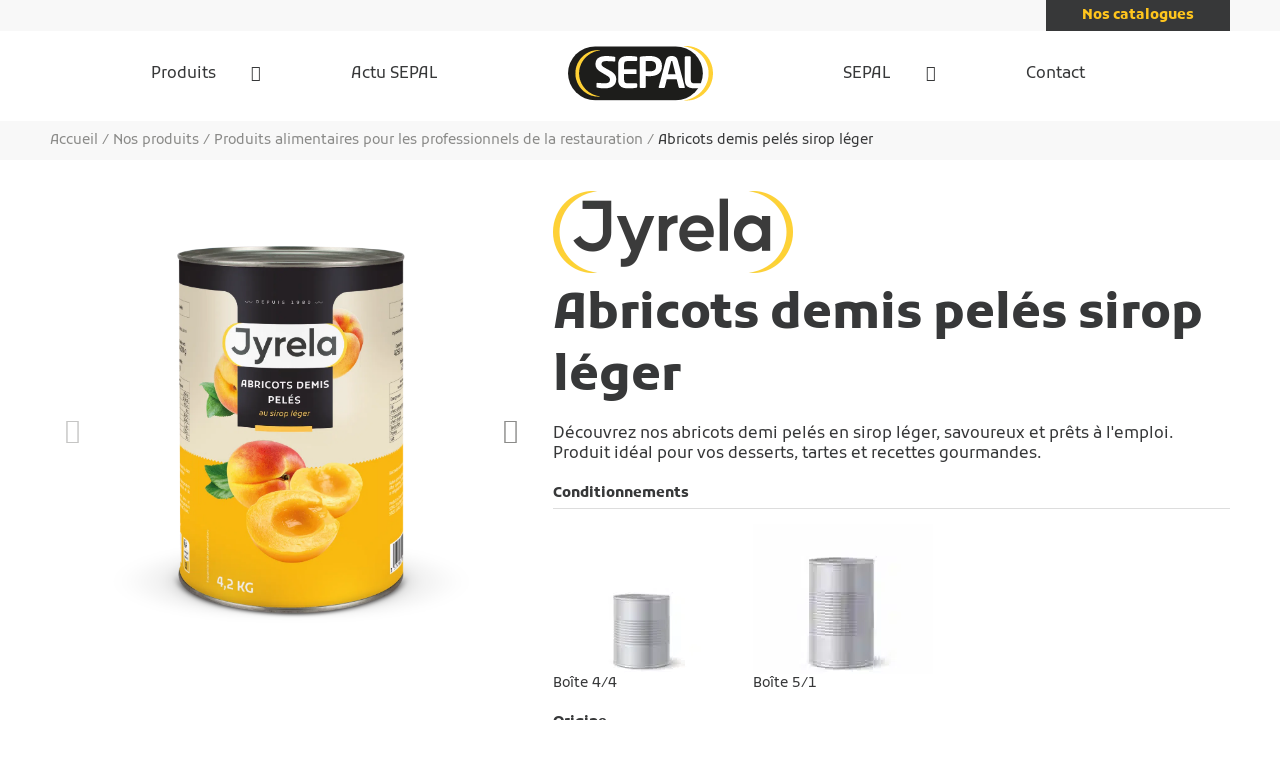

--- FILE ---
content_type: text/html; charset=UTF-8
request_url: https://sepal.fr/produit/abricots-demis-peles-sirop-leger/
body_size: 27517
content:

<!DOCTYPE html>
<html lang="fr-FR">
	<head><meta charset="UTF-8"><script>if(navigator.userAgent.match(/MSIE|Internet Explorer/i)||navigator.userAgent.match(/Trident\/7\..*?rv:11/i)){var href=document.location.href;if(!href.match(/[?&]nowprocket/)){if(href.indexOf("?")==-1){if(href.indexOf("#")==-1){document.location.href=href+"?nowprocket=1"}else{document.location.href=href.replace("#","?nowprocket=1#")}}else{if(href.indexOf("#")==-1){document.location.href=href+"&nowprocket=1"}else{document.location.href=href.replace("#","&nowprocket=1#")}}}}</script><script>(()=>{class RocketLazyLoadScripts{constructor(){this.v="2.0.4",this.userEvents=["keydown","keyup","mousedown","mouseup","mousemove","mouseover","mouseout","touchmove","touchstart","touchend","touchcancel","wheel","click","dblclick","input"],this.attributeEvents=["onblur","onclick","oncontextmenu","ondblclick","onfocus","onmousedown","onmouseenter","onmouseleave","onmousemove","onmouseout","onmouseover","onmouseup","onmousewheel","onscroll","onsubmit"]}async t(){this.i(),this.o(),/iP(ad|hone)/.test(navigator.userAgent)&&this.h(),this.u(),this.l(this),this.m(),this.k(this),this.p(this),this._(),await Promise.all([this.R(),this.L()]),this.lastBreath=Date.now(),this.S(this),this.P(),this.D(),this.O(),this.M(),await this.C(this.delayedScripts.normal),await this.C(this.delayedScripts.defer),await this.C(this.delayedScripts.async),await this.T(),await this.F(),await this.j(),await this.A(),window.dispatchEvent(new Event("rocket-allScriptsLoaded")),this.everythingLoaded=!0,this.lastTouchEnd&&await new Promise(t=>setTimeout(t,500-Date.now()+this.lastTouchEnd)),this.I(),this.H(),this.U(),this.W()}i(){this.CSPIssue=sessionStorage.getItem("rocketCSPIssue"),document.addEventListener("securitypolicyviolation",t=>{this.CSPIssue||"script-src-elem"!==t.violatedDirective||"data"!==t.blockedURI||(this.CSPIssue=!0,sessionStorage.setItem("rocketCSPIssue",!0))},{isRocket:!0})}o(){window.addEventListener("pageshow",t=>{this.persisted=t.persisted,this.realWindowLoadedFired=!0},{isRocket:!0}),window.addEventListener("pagehide",()=>{this.onFirstUserAction=null},{isRocket:!0})}h(){let t;function e(e){t=e}window.addEventListener("touchstart",e,{isRocket:!0}),window.addEventListener("touchend",function i(o){o.changedTouches[0]&&t.changedTouches[0]&&Math.abs(o.changedTouches[0].pageX-t.changedTouches[0].pageX)<10&&Math.abs(o.changedTouches[0].pageY-t.changedTouches[0].pageY)<10&&o.timeStamp-t.timeStamp<200&&(window.removeEventListener("touchstart",e,{isRocket:!0}),window.removeEventListener("touchend",i,{isRocket:!0}),"INPUT"===o.target.tagName&&"text"===o.target.type||(o.target.dispatchEvent(new TouchEvent("touchend",{target:o.target,bubbles:!0})),o.target.dispatchEvent(new MouseEvent("mouseover",{target:o.target,bubbles:!0})),o.target.dispatchEvent(new PointerEvent("click",{target:o.target,bubbles:!0,cancelable:!0,detail:1,clientX:o.changedTouches[0].clientX,clientY:o.changedTouches[0].clientY})),event.preventDefault()))},{isRocket:!0})}q(t){this.userActionTriggered||("mousemove"!==t.type||this.firstMousemoveIgnored?"keyup"===t.type||"mouseover"===t.type||"mouseout"===t.type||(this.userActionTriggered=!0,this.onFirstUserAction&&this.onFirstUserAction()):this.firstMousemoveIgnored=!0),"click"===t.type&&t.preventDefault(),t.stopPropagation(),t.stopImmediatePropagation(),"touchstart"===this.lastEvent&&"touchend"===t.type&&(this.lastTouchEnd=Date.now()),"click"===t.type&&(this.lastTouchEnd=0),this.lastEvent=t.type,t.composedPath&&t.composedPath()[0].getRootNode()instanceof ShadowRoot&&(t.rocketTarget=t.composedPath()[0]),this.savedUserEvents.push(t)}u(){this.savedUserEvents=[],this.userEventHandler=this.q.bind(this),this.userEvents.forEach(t=>window.addEventListener(t,this.userEventHandler,{passive:!1,isRocket:!0})),document.addEventListener("visibilitychange",this.userEventHandler,{isRocket:!0})}U(){this.userEvents.forEach(t=>window.removeEventListener(t,this.userEventHandler,{passive:!1,isRocket:!0})),document.removeEventListener("visibilitychange",this.userEventHandler,{isRocket:!0}),this.savedUserEvents.forEach(t=>{(t.rocketTarget||t.target).dispatchEvent(new window[t.constructor.name](t.type,t))})}m(){const t="return false",e=Array.from(this.attributeEvents,t=>"data-rocket-"+t),i="["+this.attributeEvents.join("],[")+"]",o="[data-rocket-"+this.attributeEvents.join("],[data-rocket-")+"]",s=(e,i,o)=>{o&&o!==t&&(e.setAttribute("data-rocket-"+i,o),e["rocket"+i]=new Function("event",o),e.setAttribute(i,t))};new MutationObserver(t=>{for(const n of t)"attributes"===n.type&&(n.attributeName.startsWith("data-rocket-")||this.everythingLoaded?n.attributeName.startsWith("data-rocket-")&&this.everythingLoaded&&this.N(n.target,n.attributeName.substring(12)):s(n.target,n.attributeName,n.target.getAttribute(n.attributeName))),"childList"===n.type&&n.addedNodes.forEach(t=>{if(t.nodeType===Node.ELEMENT_NODE)if(this.everythingLoaded)for(const i of[t,...t.querySelectorAll(o)])for(const t of i.getAttributeNames())e.includes(t)&&this.N(i,t.substring(12));else for(const e of[t,...t.querySelectorAll(i)])for(const t of e.getAttributeNames())this.attributeEvents.includes(t)&&s(e,t,e.getAttribute(t))})}).observe(document,{subtree:!0,childList:!0,attributeFilter:[...this.attributeEvents,...e]})}I(){this.attributeEvents.forEach(t=>{document.querySelectorAll("[data-rocket-"+t+"]").forEach(e=>{this.N(e,t)})})}N(t,e){const i=t.getAttribute("data-rocket-"+e);i&&(t.setAttribute(e,i),t.removeAttribute("data-rocket-"+e))}k(t){Object.defineProperty(HTMLElement.prototype,"onclick",{get(){return this.rocketonclick||null},set(e){this.rocketonclick=e,this.setAttribute(t.everythingLoaded?"onclick":"data-rocket-onclick","this.rocketonclick(event)")}})}S(t){function e(e,i){let o=e[i];e[i]=null,Object.defineProperty(e,i,{get:()=>o,set(s){t.everythingLoaded?o=s:e["rocket"+i]=o=s}})}e(document,"onreadystatechange"),e(window,"onload"),e(window,"onpageshow");try{Object.defineProperty(document,"readyState",{get:()=>t.rocketReadyState,set(e){t.rocketReadyState=e},configurable:!0}),document.readyState="loading"}catch(t){console.log("WPRocket DJE readyState conflict, bypassing")}}l(t){this.originalAddEventListener=EventTarget.prototype.addEventListener,this.originalRemoveEventListener=EventTarget.prototype.removeEventListener,this.savedEventListeners=[],EventTarget.prototype.addEventListener=function(e,i,o){o&&o.isRocket||!t.B(e,this)&&!t.userEvents.includes(e)||t.B(e,this)&&!t.userActionTriggered||e.startsWith("rocket-")||t.everythingLoaded?t.originalAddEventListener.call(this,e,i,o):(t.savedEventListeners.push({target:this,remove:!1,type:e,func:i,options:o}),"mouseenter"!==e&&"mouseleave"!==e||t.originalAddEventListener.call(this,e,t.savedUserEvents.push,o))},EventTarget.prototype.removeEventListener=function(e,i,o){o&&o.isRocket||!t.B(e,this)&&!t.userEvents.includes(e)||t.B(e,this)&&!t.userActionTriggered||e.startsWith("rocket-")||t.everythingLoaded?t.originalRemoveEventListener.call(this,e,i,o):t.savedEventListeners.push({target:this,remove:!0,type:e,func:i,options:o})}}J(t,e){this.savedEventListeners=this.savedEventListeners.filter(i=>{let o=i.type,s=i.target||window;return e!==o||t!==s||(this.B(o,s)&&(i.type="rocket-"+o),this.$(i),!1)})}H(){EventTarget.prototype.addEventListener=this.originalAddEventListener,EventTarget.prototype.removeEventListener=this.originalRemoveEventListener,this.savedEventListeners.forEach(t=>this.$(t))}$(t){t.remove?this.originalRemoveEventListener.call(t.target,t.type,t.func,t.options):this.originalAddEventListener.call(t.target,t.type,t.func,t.options)}p(t){let e;function i(e){return t.everythingLoaded?e:e.split(" ").map(t=>"load"===t||t.startsWith("load.")?"rocket-jquery-load":t).join(" ")}function o(o){function s(e){const s=o.fn[e];o.fn[e]=o.fn.init.prototype[e]=function(){return this[0]===window&&t.userActionTriggered&&("string"==typeof arguments[0]||arguments[0]instanceof String?arguments[0]=i(arguments[0]):"object"==typeof arguments[0]&&Object.keys(arguments[0]).forEach(t=>{const e=arguments[0][t];delete arguments[0][t],arguments[0][i(t)]=e})),s.apply(this,arguments),this}}if(o&&o.fn&&!t.allJQueries.includes(o)){const e={DOMContentLoaded:[],"rocket-DOMContentLoaded":[]};for(const t in e)document.addEventListener(t,()=>{e[t].forEach(t=>t())},{isRocket:!0});o.fn.ready=o.fn.init.prototype.ready=function(i){function s(){parseInt(o.fn.jquery)>2?setTimeout(()=>i.bind(document)(o)):i.bind(document)(o)}return"function"==typeof i&&(t.realDomReadyFired?!t.userActionTriggered||t.fauxDomReadyFired?s():e["rocket-DOMContentLoaded"].push(s):e.DOMContentLoaded.push(s)),o([])},s("on"),s("one"),s("off"),t.allJQueries.push(o)}e=o}t.allJQueries=[],o(window.jQuery),Object.defineProperty(window,"jQuery",{get:()=>e,set(t){o(t)}})}P(){const t=new Map;document.write=document.writeln=function(e){const i=document.currentScript,o=document.createRange(),s=i.parentElement;let n=t.get(i);void 0===n&&(n=i.nextSibling,t.set(i,n));const c=document.createDocumentFragment();o.setStart(c,0),c.appendChild(o.createContextualFragment(e)),s.insertBefore(c,n)}}async R(){return new Promise(t=>{this.userActionTriggered?t():this.onFirstUserAction=t})}async L(){return new Promise(t=>{document.addEventListener("DOMContentLoaded",()=>{this.realDomReadyFired=!0,t()},{isRocket:!0})})}async j(){return this.realWindowLoadedFired?Promise.resolve():new Promise(t=>{window.addEventListener("load",t,{isRocket:!0})})}M(){this.pendingScripts=[];this.scriptsMutationObserver=new MutationObserver(t=>{for(const e of t)e.addedNodes.forEach(t=>{"SCRIPT"!==t.tagName||t.noModule||t.isWPRocket||this.pendingScripts.push({script:t,promise:new Promise(e=>{const i=()=>{const i=this.pendingScripts.findIndex(e=>e.script===t);i>=0&&this.pendingScripts.splice(i,1),e()};t.addEventListener("load",i,{isRocket:!0}),t.addEventListener("error",i,{isRocket:!0}),setTimeout(i,1e3)})})})}),this.scriptsMutationObserver.observe(document,{childList:!0,subtree:!0})}async F(){await this.X(),this.pendingScripts.length?(await this.pendingScripts[0].promise,await this.F()):this.scriptsMutationObserver.disconnect()}D(){this.delayedScripts={normal:[],async:[],defer:[]},document.querySelectorAll("script[type$=rocketlazyloadscript]").forEach(t=>{t.hasAttribute("data-rocket-src")?t.hasAttribute("async")&&!1!==t.async?this.delayedScripts.async.push(t):t.hasAttribute("defer")&&!1!==t.defer||"module"===t.getAttribute("data-rocket-type")?this.delayedScripts.defer.push(t):this.delayedScripts.normal.push(t):this.delayedScripts.normal.push(t)})}async _(){await this.L();let t=[];document.querySelectorAll("script[type$=rocketlazyloadscript][data-rocket-src]").forEach(e=>{let i=e.getAttribute("data-rocket-src");if(i&&!i.startsWith("data:")){i.startsWith("//")&&(i=location.protocol+i);try{const o=new URL(i).origin;o!==location.origin&&t.push({src:o,crossOrigin:e.crossOrigin||"module"===e.getAttribute("data-rocket-type")})}catch(t){}}}),t=[...new Map(t.map(t=>[JSON.stringify(t),t])).values()],this.Y(t,"preconnect")}async G(t){if(await this.K(),!0!==t.noModule||!("noModule"in HTMLScriptElement.prototype))return new Promise(e=>{let i;function o(){(i||t).setAttribute("data-rocket-status","executed"),e()}try{if(navigator.userAgent.includes("Firefox/")||""===navigator.vendor||this.CSPIssue)i=document.createElement("script"),[...t.attributes].forEach(t=>{let e=t.nodeName;"type"!==e&&("data-rocket-type"===e&&(e="type"),"data-rocket-src"===e&&(e="src"),i.setAttribute(e,t.nodeValue))}),t.text&&(i.text=t.text),t.nonce&&(i.nonce=t.nonce),i.hasAttribute("src")?(i.addEventListener("load",o,{isRocket:!0}),i.addEventListener("error",()=>{i.setAttribute("data-rocket-status","failed-network"),e()},{isRocket:!0}),setTimeout(()=>{i.isConnected||e()},1)):(i.text=t.text,o()),i.isWPRocket=!0,t.parentNode.replaceChild(i,t);else{const i=t.getAttribute("data-rocket-type"),s=t.getAttribute("data-rocket-src");i?(t.type=i,t.removeAttribute("data-rocket-type")):t.removeAttribute("type"),t.addEventListener("load",o,{isRocket:!0}),t.addEventListener("error",i=>{this.CSPIssue&&i.target.src.startsWith("data:")?(console.log("WPRocket: CSP fallback activated"),t.removeAttribute("src"),this.G(t).then(e)):(t.setAttribute("data-rocket-status","failed-network"),e())},{isRocket:!0}),s?(t.fetchPriority="high",t.removeAttribute("data-rocket-src"),t.src=s):t.src="data:text/javascript;base64,"+window.btoa(unescape(encodeURIComponent(t.text)))}}catch(i){t.setAttribute("data-rocket-status","failed-transform"),e()}});t.setAttribute("data-rocket-status","skipped")}async C(t){const e=t.shift();return e?(e.isConnected&&await this.G(e),this.C(t)):Promise.resolve()}O(){this.Y([...this.delayedScripts.normal,...this.delayedScripts.defer,...this.delayedScripts.async],"preload")}Y(t,e){this.trash=this.trash||[];let i=!0;var o=document.createDocumentFragment();t.forEach(t=>{const s=t.getAttribute&&t.getAttribute("data-rocket-src")||t.src;if(s&&!s.startsWith("data:")){const n=document.createElement("link");n.href=s,n.rel=e,"preconnect"!==e&&(n.as="script",n.fetchPriority=i?"high":"low"),t.getAttribute&&"module"===t.getAttribute("data-rocket-type")&&(n.crossOrigin=!0),t.crossOrigin&&(n.crossOrigin=t.crossOrigin),t.integrity&&(n.integrity=t.integrity),t.nonce&&(n.nonce=t.nonce),o.appendChild(n),this.trash.push(n),i=!1}}),document.head.appendChild(o)}W(){this.trash.forEach(t=>t.remove())}async T(){try{document.readyState="interactive"}catch(t){}this.fauxDomReadyFired=!0;try{await this.K(),this.J(document,"readystatechange"),document.dispatchEvent(new Event("rocket-readystatechange")),await this.K(),document.rocketonreadystatechange&&document.rocketonreadystatechange(),await this.K(),this.J(document,"DOMContentLoaded"),document.dispatchEvent(new Event("rocket-DOMContentLoaded")),await this.K(),this.J(window,"DOMContentLoaded"),window.dispatchEvent(new Event("rocket-DOMContentLoaded"))}catch(t){console.error(t)}}async A(){try{document.readyState="complete"}catch(t){}try{await this.K(),this.J(document,"readystatechange"),document.dispatchEvent(new Event("rocket-readystatechange")),await this.K(),document.rocketonreadystatechange&&document.rocketonreadystatechange(),await this.K(),this.J(window,"load"),window.dispatchEvent(new Event("rocket-load")),await this.K(),window.rocketonload&&window.rocketonload(),await this.K(),this.allJQueries.forEach(t=>t(window).trigger("rocket-jquery-load")),await this.K(),this.J(window,"pageshow");const t=new Event("rocket-pageshow");t.persisted=this.persisted,window.dispatchEvent(t),await this.K(),window.rocketonpageshow&&window.rocketonpageshow({persisted:this.persisted})}catch(t){console.error(t)}}async K(){Date.now()-this.lastBreath>45&&(await this.X(),this.lastBreath=Date.now())}async X(){return document.hidden?new Promise(t=>setTimeout(t)):new Promise(t=>requestAnimationFrame(t))}B(t,e){return e===document&&"readystatechange"===t||(e===document&&"DOMContentLoaded"===t||(e===window&&"DOMContentLoaded"===t||(e===window&&"load"===t||e===window&&"pageshow"===t)))}static run(){(new RocketLazyLoadScripts).t()}}RocketLazyLoadScripts.run()})();</script>
		
		<meta name="viewport" content="width=device-width, initial-scale=1">
		<meta name='robots' content='index, follow, max-image-preview:large, max-snippet:-1, max-video-preview:-1' />
	<style>img:is([sizes="auto" i], [sizes^="auto," i]) { contain-intrinsic-size: 3000px 1500px }</style>
	
	<!-- This site is optimized with the Yoast SEO plugin v26.8 - https://yoast.com/product/yoast-seo-wordpress/ -->
	<title>Abricots demis pelés sirop léger - SEPAL</title>
	<meta name="description" content="Découvrez nos abricots demi pelés en sirop léger, savoureux et prêts à l&#039;emploi. Produit idéal pour vos desserts, tartes et recettes gourmandes." />
	<link rel="canonical" href="https://sepal.fr/produit/abricots-demis-peles-sirop-leger/" />
	<meta property="og:locale" content="fr_FR" />
	<meta property="og:type" content="article" />
	<meta property="og:title" content="Abricots demis pelés sirop léger - SEPAL" />
	<meta property="og:description" content="Découvrez nos abricots demi pelés en sirop léger, savoureux et prêts à l&#039;emploi. Produit idéal pour vos desserts, tartes et recettes gourmandes." />
	<meta property="og:url" content="https://sepal.fr/produit/abricots-demis-peles-sirop-leger/" />
	<meta property="og:site_name" content="SEPAL" />
	<meta property="article:modified_time" content="2024-09-24T12:08:10+00:00" />
	<meta property="og:image" content="https://sepal.fr/wp-content/uploads/2023/08/ABRICOTS_5_1-1024x1011.png" />
	<meta property="og:image:width" content="1024" />
	<meta property="og:image:height" content="1011" />
	<meta property="og:image:type" content="image/png" />
	<meta name="twitter:card" content="summary_large_image" />
	<meta name="twitter:label1" content="Durée de lecture estimée" />
	<meta name="twitter:data1" content="1 minute" />
	<script type="application/ld+json" class="yoast-schema-graph">{"@context":"https://schema.org","@graph":[{"@type":"WebPage","@id":"https://sepal.fr/produit/abricots-demis-peles-sirop-leger/","url":"https://sepal.fr/produit/abricots-demis-peles-sirop-leger/","name":"Abricots demis pelés sirop léger - SEPAL","isPartOf":{"@id":"https://sepal.fr/#website"},"primaryImageOfPage":{"@id":"https://sepal.fr/produit/abricots-demis-peles-sirop-leger/#primaryimage"},"image":{"@id":"https://sepal.fr/produit/abricots-demis-peles-sirop-leger/#primaryimage"},"thumbnailUrl":"https://sepal.fr/wp-content/uploads/2023/08/ABRICOTS_5_1.png","datePublished":"2023-08-18T13:43:41+00:00","dateModified":"2024-09-24T12:08:10+00:00","description":"Découvrez nos abricots demi pelés en sirop léger, savoureux et prêts à l'emploi. Produit idéal pour vos desserts, tartes et recettes gourmandes.","breadcrumb":{"@id":"https://sepal.fr/produit/abricots-demis-peles-sirop-leger/#breadcrumb"},"inLanguage":"fr-FR","potentialAction":[{"@type":"ReadAction","target":["https://sepal.fr/produit/abricots-demis-peles-sirop-leger/"]}]},{"@type":"ImageObject","inLanguage":"fr-FR","@id":"https://sepal.fr/produit/abricots-demis-peles-sirop-leger/#primaryimage","url":"https://sepal.fr/wp-content/uploads/2023/08/ABRICOTS_5_1.png","contentUrl":"https://sepal.fr/wp-content/uploads/2023/08/ABRICOTS_5_1.png","width":2048,"height":2022},{"@type":"BreadcrumbList","@id":"https://sepal.fr/produit/abricots-demis-peles-sirop-leger/#breadcrumb","itemListElement":[{"@type":"ListItem","position":1,"name":"Accueil","item":"https://sepal.fr/"},{"@type":"ListItem","position":2,"name":"Nos produits","item":"https://sepal.fr/produits/"},{"@type":"ListItem","position":3,"name":"Produits alimentaires pour les professionnels de la restauration","item":"https://sepal.fr/produits/rhd/"},{"@type":"ListItem","position":4,"name":"Abricots demis pelés sirop léger"}]},{"@type":"WebSite","@id":"https://sepal.fr/#website","url":"https://sepal.fr/","name":"SEPAL","description":"","publisher":{"@id":"https://sepal.fr/#organization"},"potentialAction":[{"@type":"SearchAction","target":{"@type":"EntryPoint","urlTemplate":"https://sepal.fr/?s={search_term_string}"},"query-input":{"@type":"PropertyValueSpecification","valueRequired":true,"valueName":"search_term_string"}}],"inLanguage":"fr-FR"},{"@type":"Organization","@id":"https://sepal.fr/#organization","name":"SEPAL","url":"https://sepal.fr/","logo":{"@type":"ImageObject","inLanguage":"fr-FR","@id":"https://sepal.fr/#/schema/logo/image/","url":"https://sepal.fr/wp-content/uploads/2022/10/sepal-logo.svg","contentUrl":"https://sepal.fr/wp-content/uploads/2022/10/sepal-logo.svg","width":325,"height":124,"caption":"SEPAL"},"image":{"@id":"https://sepal.fr/#/schema/logo/image/"}}]}</script>
	<!-- / Yoast SEO plugin. -->


<script type="rocketlazyloadscript" data-rocket-type="text/javascript">
/* <![CDATA[ */
window._wpemojiSettings = {"baseUrl":"https:\/\/s.w.org\/images\/core\/emoji\/16.0.1\/72x72\/","ext":".png","svgUrl":"https:\/\/s.w.org\/images\/core\/emoji\/16.0.1\/svg\/","svgExt":".svg","source":{"concatemoji":"https:\/\/sepal.fr\/wp-includes\/js\/wp-emoji-release.min.js?ver=6.8.3"}};
/*! This file is auto-generated */
!function(s,n){var o,i,e;function c(e){try{var t={supportTests:e,timestamp:(new Date).valueOf()};sessionStorage.setItem(o,JSON.stringify(t))}catch(e){}}function p(e,t,n){e.clearRect(0,0,e.canvas.width,e.canvas.height),e.fillText(t,0,0);var t=new Uint32Array(e.getImageData(0,0,e.canvas.width,e.canvas.height).data),a=(e.clearRect(0,0,e.canvas.width,e.canvas.height),e.fillText(n,0,0),new Uint32Array(e.getImageData(0,0,e.canvas.width,e.canvas.height).data));return t.every(function(e,t){return e===a[t]})}function u(e,t){e.clearRect(0,0,e.canvas.width,e.canvas.height),e.fillText(t,0,0);for(var n=e.getImageData(16,16,1,1),a=0;a<n.data.length;a++)if(0!==n.data[a])return!1;return!0}function f(e,t,n,a){switch(t){case"flag":return n(e,"\ud83c\udff3\ufe0f\u200d\u26a7\ufe0f","\ud83c\udff3\ufe0f\u200b\u26a7\ufe0f")?!1:!n(e,"\ud83c\udde8\ud83c\uddf6","\ud83c\udde8\u200b\ud83c\uddf6")&&!n(e,"\ud83c\udff4\udb40\udc67\udb40\udc62\udb40\udc65\udb40\udc6e\udb40\udc67\udb40\udc7f","\ud83c\udff4\u200b\udb40\udc67\u200b\udb40\udc62\u200b\udb40\udc65\u200b\udb40\udc6e\u200b\udb40\udc67\u200b\udb40\udc7f");case"emoji":return!a(e,"\ud83e\udedf")}return!1}function g(e,t,n,a){var r="undefined"!=typeof WorkerGlobalScope&&self instanceof WorkerGlobalScope?new OffscreenCanvas(300,150):s.createElement("canvas"),o=r.getContext("2d",{willReadFrequently:!0}),i=(o.textBaseline="top",o.font="600 32px Arial",{});return e.forEach(function(e){i[e]=t(o,e,n,a)}),i}function t(e){var t=s.createElement("script");t.src=e,t.defer=!0,s.head.appendChild(t)}"undefined"!=typeof Promise&&(o="wpEmojiSettingsSupports",i=["flag","emoji"],n.supports={everything:!0,everythingExceptFlag:!0},e=new Promise(function(e){s.addEventListener("DOMContentLoaded",e,{once:!0})}),new Promise(function(t){var n=function(){try{var e=JSON.parse(sessionStorage.getItem(o));if("object"==typeof e&&"number"==typeof e.timestamp&&(new Date).valueOf()<e.timestamp+604800&&"object"==typeof e.supportTests)return e.supportTests}catch(e){}return null}();if(!n){if("undefined"!=typeof Worker&&"undefined"!=typeof OffscreenCanvas&&"undefined"!=typeof URL&&URL.createObjectURL&&"undefined"!=typeof Blob)try{var e="postMessage("+g.toString()+"("+[JSON.stringify(i),f.toString(),p.toString(),u.toString()].join(",")+"));",a=new Blob([e],{type:"text/javascript"}),r=new Worker(URL.createObjectURL(a),{name:"wpTestEmojiSupports"});return void(r.onmessage=function(e){c(n=e.data),r.terminate(),t(n)})}catch(e){}c(n=g(i,f,p,u))}t(n)}).then(function(e){for(var t in e)n.supports[t]=e[t],n.supports.everything=n.supports.everything&&n.supports[t],"flag"!==t&&(n.supports.everythingExceptFlag=n.supports.everythingExceptFlag&&n.supports[t]);n.supports.everythingExceptFlag=n.supports.everythingExceptFlag&&!n.supports.flag,n.DOMReady=!1,n.readyCallback=function(){n.DOMReady=!0}}).then(function(){return e}).then(function(){var e;n.supports.everything||(n.readyCallback(),(e=n.source||{}).concatemoji?t(e.concatemoji):e.wpemoji&&e.twemoji&&(t(e.twemoji),t(e.wpemoji)))}))}((window,document),window._wpemojiSettings);
/* ]]> */
</script>
<style id='wp-emoji-styles-inline-css' type='text/css'>

	img.wp-smiley, img.emoji {
		display: inline !important;
		border: none !important;
		box-shadow: none !important;
		height: 1em !important;
		width: 1em !important;
		margin: 0 0.07em !important;
		vertical-align: -0.1em !important;
		background: none !important;
		padding: 0 !important;
	}
</style>
<link rel='stylesheet' id='wp-block-library-css' href='https://sepal.fr/wp-includes/css/dist/block-library/style.min.css?ver=6.8.3' type='text/css' media='all' />
<style id='classic-theme-styles-inline-css' type='text/css'>
/*! This file is auto-generated */
.wp-block-button__link{color:#fff;background-color:#32373c;border-radius:9999px;box-shadow:none;text-decoration:none;padding:calc(.667em + 2px) calc(1.333em + 2px);font-size:1.125em}.wp-block-file__button{background:#32373c;color:#fff;text-decoration:none}
</style>
<style id='safe-svg-svg-icon-style-inline-css' type='text/css'>
.safe-svg-cover{text-align:center}.safe-svg-cover .safe-svg-inside{display:inline-block;max-width:100%}.safe-svg-cover svg{fill:currentColor;height:100%;max-height:100%;max-width:100%;width:100%}

</style>
<style id='global-styles-inline-css' type='text/css'>
:root{--wp--preset--aspect-ratio--square: 1;--wp--preset--aspect-ratio--4-3: 4/3;--wp--preset--aspect-ratio--3-4: 3/4;--wp--preset--aspect-ratio--3-2: 3/2;--wp--preset--aspect-ratio--2-3: 2/3;--wp--preset--aspect-ratio--16-9: 16/9;--wp--preset--aspect-ratio--9-16: 9/16;--wp--preset--color--black: #373839;--wp--preset--color--cyan-bluish-gray: #abb8c3;--wp--preset--color--white: #fff;--wp--preset--color--pale-pink: #f78da7;--wp--preset--color--vivid-red: #cf2e2e;--wp--preset--color--luminous-vivid-orange: #ff6900;--wp--preset--color--luminous-vivid-amber: #fcb900;--wp--preset--color--light-green-cyan: #7bdcb5;--wp--preset--color--vivid-green-cyan: #00d084;--wp--preset--color--pale-cyan-blue: #8ed1fc;--wp--preset--color--vivid-cyan-blue: #0693e3;--wp--preset--color--vivid-purple: #9b51e0;--wp--preset--color--light-grey: #F8F8F8;--wp--preset--color--dark-grey: #8B8B89;--wp--preset--color--yellow: #FFC51D;--wp--preset--gradient--vivid-cyan-blue-to-vivid-purple: linear-gradient(135deg,rgba(6,147,227,1) 0%,rgb(155,81,224) 100%);--wp--preset--gradient--light-green-cyan-to-vivid-green-cyan: linear-gradient(135deg,rgb(122,220,180) 0%,rgb(0,208,130) 100%);--wp--preset--gradient--luminous-vivid-amber-to-luminous-vivid-orange: linear-gradient(135deg,rgba(252,185,0,1) 0%,rgba(255,105,0,1) 100%);--wp--preset--gradient--luminous-vivid-orange-to-vivid-red: linear-gradient(135deg,rgba(255,105,0,1) 0%,rgb(207,46,46) 100%);--wp--preset--gradient--very-light-gray-to-cyan-bluish-gray: linear-gradient(135deg,rgb(238,238,238) 0%,rgb(169,184,195) 100%);--wp--preset--gradient--cool-to-warm-spectrum: linear-gradient(135deg,rgb(74,234,220) 0%,rgb(151,120,209) 20%,rgb(207,42,186) 40%,rgb(238,44,130) 60%,rgb(251,105,98) 80%,rgb(254,248,76) 100%);--wp--preset--gradient--blush-light-purple: linear-gradient(135deg,rgb(255,206,236) 0%,rgb(152,150,240) 100%);--wp--preset--gradient--blush-bordeaux: linear-gradient(135deg,rgb(254,205,165) 0%,rgb(254,45,45) 50%,rgb(107,0,62) 100%);--wp--preset--gradient--luminous-dusk: linear-gradient(135deg,rgb(255,203,112) 0%,rgb(199,81,192) 50%,rgb(65,88,208) 100%);--wp--preset--gradient--pale-ocean: linear-gradient(135deg,rgb(255,245,203) 0%,rgb(182,227,212) 50%,rgb(51,167,181) 100%);--wp--preset--gradient--electric-grass: linear-gradient(135deg,rgb(202,248,128) 0%,rgb(113,206,126) 100%);--wp--preset--gradient--midnight: linear-gradient(135deg,rgb(2,3,129) 0%,rgb(40,116,252) 100%);--wp--preset--font-size--small: 13px;--wp--preset--font-size--medium: 20px;--wp--preset--font-size--large: 36px;--wp--preset--font-size--x-large: 42px;--wp--preset--spacing--20: 0.44rem;--wp--preset--spacing--30: 0.67rem;--wp--preset--spacing--40: 1rem;--wp--preset--spacing--50: 1.5rem;--wp--preset--spacing--60: 2.25rem;--wp--preset--spacing--70: 3.38rem;--wp--preset--spacing--80: 5.06rem;--wp--preset--shadow--natural: 6px 6px 9px rgba(0, 0, 0, 0.2);--wp--preset--shadow--deep: 12px 12px 50px rgba(0, 0, 0, 0.4);--wp--preset--shadow--sharp: 6px 6px 0px rgba(0, 0, 0, 0.2);--wp--preset--shadow--outlined: 6px 6px 0px -3px rgba(255, 255, 255, 1), 6px 6px rgba(0, 0, 0, 1);--wp--preset--shadow--crisp: 6px 6px 0px rgba(0, 0, 0, 1);}:where(.is-layout-flex){gap: 0.5em;}:where(.is-layout-grid){gap: 0.5em;}body .is-layout-flex{display: flex;}.is-layout-flex{flex-wrap: wrap;align-items: center;}.is-layout-flex > :is(*, div){margin: 0;}body .is-layout-grid{display: grid;}.is-layout-grid > :is(*, div){margin: 0;}:where(.wp-block-columns.is-layout-flex){gap: 2em;}:where(.wp-block-columns.is-layout-grid){gap: 2em;}:where(.wp-block-post-template.is-layout-flex){gap: 1.25em;}:where(.wp-block-post-template.is-layout-grid){gap: 1.25em;}.has-black-color{color: var(--wp--preset--color--black) !important;}.has-cyan-bluish-gray-color{color: var(--wp--preset--color--cyan-bluish-gray) !important;}.has-white-color{color: var(--wp--preset--color--white) !important;}.has-pale-pink-color{color: var(--wp--preset--color--pale-pink) !important;}.has-vivid-red-color{color: var(--wp--preset--color--vivid-red) !important;}.has-luminous-vivid-orange-color{color: var(--wp--preset--color--luminous-vivid-orange) !important;}.has-luminous-vivid-amber-color{color: var(--wp--preset--color--luminous-vivid-amber) !important;}.has-light-green-cyan-color{color: var(--wp--preset--color--light-green-cyan) !important;}.has-vivid-green-cyan-color{color: var(--wp--preset--color--vivid-green-cyan) !important;}.has-pale-cyan-blue-color{color: var(--wp--preset--color--pale-cyan-blue) !important;}.has-vivid-cyan-blue-color{color: var(--wp--preset--color--vivid-cyan-blue) !important;}.has-vivid-purple-color{color: var(--wp--preset--color--vivid-purple) !important;}.has-black-background-color{background-color: var(--wp--preset--color--black) !important;}.has-cyan-bluish-gray-background-color{background-color: var(--wp--preset--color--cyan-bluish-gray) !important;}.has-white-background-color{background-color: var(--wp--preset--color--white) !important;}.has-pale-pink-background-color{background-color: var(--wp--preset--color--pale-pink) !important;}.has-vivid-red-background-color{background-color: var(--wp--preset--color--vivid-red) !important;}.has-luminous-vivid-orange-background-color{background-color: var(--wp--preset--color--luminous-vivid-orange) !important;}.has-luminous-vivid-amber-background-color{background-color: var(--wp--preset--color--luminous-vivid-amber) !important;}.has-light-green-cyan-background-color{background-color: var(--wp--preset--color--light-green-cyan) !important;}.has-vivid-green-cyan-background-color{background-color: var(--wp--preset--color--vivid-green-cyan) !important;}.has-pale-cyan-blue-background-color{background-color: var(--wp--preset--color--pale-cyan-blue) !important;}.has-vivid-cyan-blue-background-color{background-color: var(--wp--preset--color--vivid-cyan-blue) !important;}.has-vivid-purple-background-color{background-color: var(--wp--preset--color--vivid-purple) !important;}.has-black-border-color{border-color: var(--wp--preset--color--black) !important;}.has-cyan-bluish-gray-border-color{border-color: var(--wp--preset--color--cyan-bluish-gray) !important;}.has-white-border-color{border-color: var(--wp--preset--color--white) !important;}.has-pale-pink-border-color{border-color: var(--wp--preset--color--pale-pink) !important;}.has-vivid-red-border-color{border-color: var(--wp--preset--color--vivid-red) !important;}.has-luminous-vivid-orange-border-color{border-color: var(--wp--preset--color--luminous-vivid-orange) !important;}.has-luminous-vivid-amber-border-color{border-color: var(--wp--preset--color--luminous-vivid-amber) !important;}.has-light-green-cyan-border-color{border-color: var(--wp--preset--color--light-green-cyan) !important;}.has-vivid-green-cyan-border-color{border-color: var(--wp--preset--color--vivid-green-cyan) !important;}.has-pale-cyan-blue-border-color{border-color: var(--wp--preset--color--pale-cyan-blue) !important;}.has-vivid-cyan-blue-border-color{border-color: var(--wp--preset--color--vivid-cyan-blue) !important;}.has-vivid-purple-border-color{border-color: var(--wp--preset--color--vivid-purple) !important;}.has-vivid-cyan-blue-to-vivid-purple-gradient-background{background: var(--wp--preset--gradient--vivid-cyan-blue-to-vivid-purple) !important;}.has-light-green-cyan-to-vivid-green-cyan-gradient-background{background: var(--wp--preset--gradient--light-green-cyan-to-vivid-green-cyan) !important;}.has-luminous-vivid-amber-to-luminous-vivid-orange-gradient-background{background: var(--wp--preset--gradient--luminous-vivid-amber-to-luminous-vivid-orange) !important;}.has-luminous-vivid-orange-to-vivid-red-gradient-background{background: var(--wp--preset--gradient--luminous-vivid-orange-to-vivid-red) !important;}.has-very-light-gray-to-cyan-bluish-gray-gradient-background{background: var(--wp--preset--gradient--very-light-gray-to-cyan-bluish-gray) !important;}.has-cool-to-warm-spectrum-gradient-background{background: var(--wp--preset--gradient--cool-to-warm-spectrum) !important;}.has-blush-light-purple-gradient-background{background: var(--wp--preset--gradient--blush-light-purple) !important;}.has-blush-bordeaux-gradient-background{background: var(--wp--preset--gradient--blush-bordeaux) !important;}.has-luminous-dusk-gradient-background{background: var(--wp--preset--gradient--luminous-dusk) !important;}.has-pale-ocean-gradient-background{background: var(--wp--preset--gradient--pale-ocean) !important;}.has-electric-grass-gradient-background{background: var(--wp--preset--gradient--electric-grass) !important;}.has-midnight-gradient-background{background: var(--wp--preset--gradient--midnight) !important;}.has-small-font-size{font-size: var(--wp--preset--font-size--small) !important;}.has-medium-font-size{font-size: var(--wp--preset--font-size--medium) !important;}.has-large-font-size{font-size: var(--wp--preset--font-size--large) !important;}.has-x-large-font-size{font-size: var(--wp--preset--font-size--x-large) !important;}
:where(.wp-block-post-template.is-layout-flex){gap: 1.25em;}:where(.wp-block-post-template.is-layout-grid){gap: 1.25em;}
:where(.wp-block-columns.is-layout-flex){gap: 2em;}:where(.wp-block-columns.is-layout-grid){gap: 2em;}
:root :where(.wp-block-pullquote){font-size: 1.5em;line-height: 1.6;}
</style>
<link data-minify="1" rel='stylesheet' id='main-style-css' href='https://sepal.fr/wp-content/cache/min/1/wp-content/themes/sepal/dist/styles.css?ver=1753273490' type='text/css' media='' />
<style id='rocket-lazyload-inline-css' type='text/css'>
.rll-youtube-player{position:relative;padding-bottom:56.23%;height:0;overflow:hidden;max-width:100%;}.rll-youtube-player:focus-within{outline: 2px solid currentColor;outline-offset: 5px;}.rll-youtube-player iframe{position:absolute;top:0;left:0;width:100%;height:100%;z-index:100;background:0 0}.rll-youtube-player img{bottom:0;display:block;left:0;margin:auto;max-width:100%;width:100%;position:absolute;right:0;top:0;border:none;height:auto;-webkit-transition:.4s all;-moz-transition:.4s all;transition:.4s all}.rll-youtube-player img:hover{-webkit-filter:brightness(75%)}.rll-youtube-player .play{height:100%;width:100%;left:0;top:0;position:absolute;background:var(--wpr-bg-f8053e62-fb3b-483b-869f-2b679cc05763) no-repeat center;background-color: transparent !important;cursor:pointer;border:none;}.wp-embed-responsive .wp-has-aspect-ratio .rll-youtube-player{position:absolute;padding-bottom:0;width:100%;height:100%;top:0;bottom:0;left:0;right:0}
</style>
<link rel="https://api.w.org/" href="https://sepal.fr/wp-json/" /><link rel="alternate" title="JSON" type="application/json" href="https://sepal.fr/wp-json/wp/v2/produit/1912" /><link rel="EditURI" type="application/rsd+xml" title="RSD" href="https://sepal.fr/xmlrpc.php?rsd" />
<link rel='shortlink' href='https://sepal.fr/?p=1912' />
<link rel="alternate" title="oEmbed (JSON)" type="application/json+oembed" href="https://sepal.fr/wp-json/oembed/1.0/embed?url=https%3A%2F%2Fsepal.fr%2Fproduit%2Fabricots-demis-peles-sirop-leger%2F" />
<link rel="alternate" title="oEmbed (XML)" type="text/xml+oembed" href="https://sepal.fr/wp-json/oembed/1.0/embed?url=https%3A%2F%2Fsepal.fr%2Fproduit%2Fabricots-demis-peles-sirop-leger%2F&#038;format=xml" />
  <link rel="icon" href="https://sepal.fr/wp-content/themes/sepal/assets/images/favicon/favicon.png" type="image/png">
  <link rel="icon" sizes="32x32" href="https://sepal.fr/wp-content/themes/sepal/assets/images/favicon/favicon-32.png" type="image/png">
  <link rel="icon" sizes="64x64" href="https://sepal.fr/wp-content/themes/sepal/assets/images/favicon/favicon-64.png" type="image/png">
  <link rel="icon" sizes="96x96" href="https://sepal.fr/wp-content/themes/sepal/assets/images/favicon/favicon-96.png" type="image/png">
  <link rel="icon" sizes="196x196" href="https://sepal.fr/wp-content/themes/sepal/assets/images/favicon/favicon-196.png" type="image/png">
  <link rel="apple-touch-icon" sizes="152x152" href="https://sepal.fr/wp-content/themes/sepal/assets/images/favicon/apple-touch-icon.png">
  <link rel="apple-touch-icon" sizes="60x60" href="https://sepal.fr/wp-content/themes/sepal/assets/images/favicon/apple-touch-icon-60x60.png">
  <link rel="apple-touch-icon" sizes="76x76" href="https://sepal.fr/wp-content/themes/sepal/assets/images/favicon/apple-touch-icon-76x76.png">
  <link rel="apple-touch-icon" sizes="114x114" href="https://sepal.fr/wp-content/themes/sepal/assets/images/favicon/apple-touch-icon-114x114.png">
  <link rel="apple-touch-icon" sizes="120x120" href="https://sepal.fr/wp-content/themes/sepal/assets/images/favicon/apple-touch-icon-120x120.png">
  <link rel="apple-touch-icon" sizes="144x144" href="https://sepal.fr/wp-content/themes/sepal/assets/images/favicon/apple-touch-icon-144x144.png">
  <meta name="msapplication-TileImage" content="https://sepal.fr/wp-content/themes/sepal/assets/images/favicon/favicon-144.png">
  <meta name="msapplication-TileColor" content="#FFFFFF">
<link rel="icon" href="https://sepal.fr/wp-content/uploads/2023/12/favicon-150x150.png" sizes="32x32" />
<link rel="icon" href="https://sepal.fr/wp-content/uploads/2023/12/favicon.png" sizes="192x192" />
<link rel="apple-touch-icon" href="https://sepal.fr/wp-content/uploads/2023/12/favicon.png" />
<meta name="msapplication-TileImage" content="https://sepal.fr/wp-content/uploads/2023/12/favicon.png" />
<script type="rocketlazyloadscript" data-rocket-src="https://kit.fontawesome.com/bf1692df8d.js" crossorigin="anonymous"></script>
<noscript><style id="rocket-lazyload-nojs-css">.rll-youtube-player, [data-lazy-src]{display:none !important;}</style></noscript>	<style id="wpr-lazyload-bg-container"></style><style id="wpr-lazyload-bg-exclusion"></style>
<noscript>
<style id="wpr-lazyload-bg-nostyle">.rll-youtube-player .play{--wpr-bg-f8053e62-fb3b-483b-869f-2b679cc05763: url('https://sepal.fr/wp-content/plugins/wp-rocket/assets/img/youtube.png');}</style>
</noscript>
<script type="application/javascript">const rocket_pairs = [{"selector":".rll-youtube-player .play","style":".rll-youtube-player .play{--wpr-bg-f8053e62-fb3b-483b-869f-2b679cc05763: url('https:\/\/sepal.fr\/wp-content\/plugins\/wp-rocket\/assets\/img\/youtube.png');}","hash":"f8053e62-fb3b-483b-869f-2b679cc05763","url":"https:\/\/sepal.fr\/wp-content\/plugins\/wp-rocket\/assets\/img\/youtube.png"}]; const rocket_excluded_pairs = [];</script><meta name="generator" content="WP Rocket 3.20.3" data-wpr-features="wpr_lazyload_css_bg_img wpr_delay_js wpr_lazyload_images wpr_lazyload_iframes wpr_minify_css wpr_preload_links wpr_desktop" /></head>

	<body class="wp-singular produit-template-default single single-produit postid-1912 wp-custom-logo wp-embed-responsive wp-theme-sepal">
		
		<header data-rocket-location-hash="0edd9afd406bba31a4eed2c90d76778a" class="header" id="site-header">
			<div class="header-navbar" id="navbar">
				<div class="header-banner-wrapper">
					<div class="header-banner section-inner">
						
						<div class="header-banner-content">
															<div class="header-banner-social">
									<ul id="menu-menu-reseaux-sociaux" class="header-banner-social-menu"><li id="menu-item-331" class="menu-item menu-item-type-custom menu-item-object-custom menu-item-331"><a target="_blank" rel="nofollow" href="https://fr.linkedin.com/company/societeeuropeennedeproduitsalimentaires"><span class="screen-reader-text">Linkedin</span><span class="fa-brands fa-linkedin"></span></a></li>
<li id="menu-item-3656" class="menu-item menu-item-type-custom menu-item-object-custom menu-item-3656"><a href="https://www.instagram.com/sepalfoodservice/"><span class="screen-reader-text">Instagram</span><span class="fa-brands fa-square-instagram"></span></a></li>
<li id="menu-item-3657" class="menu-item menu-item-type-custom menu-item-object-custom menu-item-3657"><a href="https://www.youtube.com/@sepalsocieteeuropeennedepr5214"><span class="screen-reader-text">Youtube</span><span class="fa-brands fa-square-youtube"></span></a></li>
<li id="menu-item-3658" class="menu-item menu-item-type-custom menu-item-object-custom menu-item-3658"><a href="https://www.facebook.com/sepalfoodservice"><span class="screen-reader-text">Facebook</span><span class="fa-brands fa-square-facebook"></span></a></li>
</ul>								</div>
														<a class="button-banner is-visible-lg-inline-block" href="https://sepal.fr/nos-catalogues/">Nos catalogues</a>													</div>
					</div>
				</div>

				<div class="header-main section-inner is-visible-lg-flex">
					<ul id="menu-menu-principal-gauche" class="header-menu"><li id="menu-item-1798" class="menu-item menu-item-type-post_type_archive menu-item-object-produit menu-item-has-children menu-item-1798"><a href="https://sepal.fr/produits/">Produits</a>
<ul class="sub-menu">
	<li id="menu-item-1797" class="menu-item menu-item-type-taxonomy menu-item-object-produit-gamme current-produit-ancestor menu-item-1797"><a href="https://sepal.fr/produits/rhd/">Gamme RHD</a></li>
	<li id="menu-item-1796" class="menu-item menu-item-type-taxonomy menu-item-object-produit-gamme menu-item-1796"><a href="https://sepal.fr/produits/industrie/">Gamme Industrie</a></li>
</ul>
</li>
<li id="menu-item-2632" class="menu-item menu-item-type-post_type menu-item-object-page current_page_parent menu-item-2632"><a href="https://sepal.fr/actu-sepal/">Actu SEPAL</a></li>
</ul>
					<div class="header-logo">
						<a class="logo" href="https://sepal.fr/" rel="home" itemprop="url"><img width="325" height="124" src="data:image/svg+xml,%3Csvg%20xmlns='http://www.w3.org/2000/svg'%20viewBox='0%200%20325%20124'%3E%3C/svg%3E" class="logo-image" alt="logo SEPAL" decoding="async" data-lazy-src="https://sepal.fr/wp-content/uploads/2022/10/sepal-logo.svg" /><noscript><img width="325" height="124" src="https://sepal.fr/wp-content/uploads/2022/10/sepal-logo.svg" class="logo-image" alt="logo SEPAL" decoding="async" /></noscript></a>					</div>

					<ul id="menu-menu-principal-droite" class="header-menu"><li id="menu-item-61" class="menu-item menu-item-type-custom menu-item-object-custom menu-item-has-children menu-item-61"><span onclick class="menu-item-text">SEPAL</span>
<ul class="sub-menu">
	<li id="menu-item-64" class="menu-item menu-item-type-post_type menu-item-object-page menu-item-64"><a href="https://sepal.fr/qui-sommes-nous/">Qui sommes-nous&nbsp;?</a></li>
	<li id="menu-item-63" class="menu-item menu-item-type-post_type menu-item-object-page menu-item-63"><a href="https://sepal.fr/nos-marques/">Nos marques</a></li>
	<li id="menu-item-62" class="menu-item menu-item-type-post_type menu-item-object-page menu-item-62"><a href="https://sepal.fr/nos-certifications/">Nos certifications</a></li>
	<li id="menu-item-2296" class="menu-item menu-item-type-post_type menu-item-object-page menu-item-2296"><a href="https://sepal.fr/notre-demarche-rse/">Notre démarche RSE</a></li>
	<li id="menu-item-233" class="menu-item menu-item-type-custom menu-item-object-custom menu-item-233"><a href="http://sepal.fr/recettes/">Nos recettes</a></li>
</ul>
</li>
<li id="menu-item-65" class="menu-item menu-item-type-post_type menu-item-object-page menu-item-65"><a href="https://sepal.fr/contact/">Contact</a></li>
</ul>				</div>

				<div class="header-mobile-main is-hidden-lg">
					<div class="header-mobile-logo">
						<a class="logo" href="https://sepal.fr/" rel="home" itemprop="url"><img width="325" height="124" src="data:image/svg+xml,%3Csvg%20xmlns='http://www.w3.org/2000/svg'%20viewBox='0%200%20325%20124'%3E%3C/svg%3E" class="logo-image" alt="logo SEPAL" decoding="async" data-lazy-src="https://sepal.fr/wp-content/uploads/2022/10/sepal-logo.svg" /><noscript><img width="325" height="124" src="https://sepal.fr/wp-content/uploads/2022/10/sepal-logo.svg" class="logo-image" alt="logo SEPAL" decoding="async" /></noscript></a>					</div>

					<div class="header-mobile-trigger-wrapper modal-trigger" data-target="menuMobile">
						<span class="header-mobile-trigger burger-icon">
							<span class="burger-icon-bars"></span>
						</span>
					</div>
				</div>
			</div>

			<div data-rocket-location-hash="119dc2eb10ee8d4e612e21dc8328b40b" class="header-mobile-menu-wrapper is-hidden-lg" id="menuMobile">
			<ul id="menu-menu-principal-gauche-1" class="header-mobile-menu"><li class="menu-item menu-item-type-post_type_archive menu-item-object-produit menu-item-has-children menu-item-1798"><a href="https://sepal.fr/produits/">Produits</a>
<ul class="sub-menu">
	<li class="menu-item menu-item-type-taxonomy menu-item-object-produit-gamme current-produit-ancestor menu-item-1797"><a href="https://sepal.fr/produits/rhd/">Gamme RHD</a></li>
	<li class="menu-item menu-item-type-taxonomy menu-item-object-produit-gamme menu-item-1796"><a href="https://sepal.fr/produits/industrie/">Gamme Industrie</a></li>
</ul>
</li>
<li class="menu-item menu-item-type-post_type menu-item-object-page current_page_parent menu-item-2632"><a href="https://sepal.fr/actu-sepal/">Actu SEPAL</a></li>
</ul><ul id="menu-menu-principal-droite-1" class="header-mobile-menu"><li class="menu-item menu-item-type-custom menu-item-object-custom menu-item-has-children menu-item-61"><span onclick class="menu-item-text">SEPAL</span>
<ul class="sub-menu">
	<li class="menu-item menu-item-type-post_type menu-item-object-page menu-item-64"><a href="https://sepal.fr/qui-sommes-nous/">Qui sommes-nous&nbsp;?</a></li>
	<li class="menu-item menu-item-type-post_type menu-item-object-page menu-item-63"><a href="https://sepal.fr/nos-marques/">Nos marques</a></li>
	<li class="menu-item menu-item-type-post_type menu-item-object-page menu-item-62"><a href="https://sepal.fr/nos-certifications/">Nos certifications</a></li>
	<li class="menu-item menu-item-type-post_type menu-item-object-page menu-item-2296"><a href="https://sepal.fr/notre-demarche-rse/">Notre démarche RSE</a></li>
	<li class="menu-item menu-item-type-custom menu-item-object-custom menu-item-233"><a href="http://sepal.fr/recettes/">Nos recettes</a></li>
</ul>
</li>
<li class="menu-item menu-item-type-post_type menu-item-object-page menu-item-65"><a href="https://sepal.fr/contact/">Contact</a></li>
</ul>			<a class="button-banner" href="https://sepal.fr/nos-catalogues/">Nos catalogues</a>			</div>
		</header>

<main data-rocket-location-hash="ee9363f1bec5ba70b0fa499e45611ef7" class="product-single" id="site-content">
  <div data-rocket-location-hash="43d98576abca529e883064ed87466df5" class="breadcrumb-wrapper"><nav class="breadcrumb section-inner"><span><span><a href="https://sepal.fr/">Accueil</a></span> / <span><a href="https://sepal.fr/produits/">Nos produits</a></span> / <span><a href="https://sepal.fr/produits/rhd/">Produits alimentaires pour les professionnels de la restauration</a></span> / <span class="breadcrumb_last" aria-current="page">Abricots demis pelés sirop léger</span></span></nav></div>
  <section data-rocket-location-hash="5418302f666e478a1577f53d6aa7991c" class="product-single-content section-inner">
          <div data-rocket-location-hash="76905ff26ec4fb855ae5491ace11ab67" class="product-single-content-slider-wrapper">
        
        <button class="product-single-content-slider-navigation-prev slider-button-prev" id="productSliderPrev">
          <span class="screen-reader-text">Précedent</span>
        </button>

        <div class="product-single-content-slider swiper" id="productSlider">
          <div class="swiper-wrapper">
                          <div class="swiper-slide">
                <div class="product-single-content-slider-slide">
                  <picture class="attachment-post-thumbnail size-post-thumbnail wp-post-image" decoding="async" fetchpriority="high">
<source type="image/webp" data-lazy-srcset="https://sepal.fr/wp-content/uploads/2023/08/ABRICOTS_5_1.png.webp 2048w, https://sepal.fr/wp-content/uploads/2023/08/ABRICOTS_5_1-300x296.png.webp 300w, https://sepal.fr/wp-content/uploads/2023/08/ABRICOTS_5_1-1024x1011.png.webp 1024w, https://sepal.fr/wp-content/uploads/2023/08/ABRICOTS_5_1-768x758.png.webp 768w, https://sepal.fr/wp-content/uploads/2023/08/ABRICOTS_5_1-1536x1517.png.webp 1536w, https://sepal.fr/wp-content/uploads/2023/08/ABRICOTS_5_1-1600x1580.png.webp 1600w, https://sepal.fr/wp-content/uploads/2023/08/ABRICOTS_5_1-273x270.png.webp 273w, https://sepal.fr/wp-content/uploads/2023/08/ABRICOTS_5_1-280x276.png.webp 280w, https://sepal.fr/wp-content/uploads/2023/08/ABRICOTS_5_1-30x30.png.webp 30w" sizes="(max-width: 2048px) 100vw, 2048px"/>
<img width="2048" height="2022" src="data:image/svg+xml,%3Csvg%20xmlns='http://www.w3.org/2000/svg'%20viewBox='0%200%202048%202022'%3E%3C/svg%3E" alt="" decoding="async" fetchpriority="high" data-lazy-srcset="https://sepal.fr/wp-content/uploads/2023/08/ABRICOTS_5_1.png 2048w, https://sepal.fr/wp-content/uploads/2023/08/ABRICOTS_5_1-300x296.png 300w, https://sepal.fr/wp-content/uploads/2023/08/ABRICOTS_5_1-1024x1011.png 1024w, https://sepal.fr/wp-content/uploads/2023/08/ABRICOTS_5_1-768x758.png 768w, https://sepal.fr/wp-content/uploads/2023/08/ABRICOTS_5_1-1536x1517.png 1536w, https://sepal.fr/wp-content/uploads/2023/08/ABRICOTS_5_1-1600x1580.png 1600w, https://sepal.fr/wp-content/uploads/2023/08/ABRICOTS_5_1-273x270.png 273w, https://sepal.fr/wp-content/uploads/2023/08/ABRICOTS_5_1-280x276.png 280w, https://sepal.fr/wp-content/uploads/2023/08/ABRICOTS_5_1-30x30.png 30w" data-lazy-sizes="(max-width: 2048px) 100vw, 2048px" data-lazy-src="https://sepal.fr/wp-content/uploads/2023/08/ABRICOTS_5_1.png"/><noscript><img width="2048" height="2022" src="https://sepal.fr/wp-content/uploads/2023/08/ABRICOTS_5_1.png" alt="" decoding="async" fetchpriority="high" srcset="https://sepal.fr/wp-content/uploads/2023/08/ABRICOTS_5_1.png 2048w, https://sepal.fr/wp-content/uploads/2023/08/ABRICOTS_5_1-300x296.png 300w, https://sepal.fr/wp-content/uploads/2023/08/ABRICOTS_5_1-1024x1011.png 1024w, https://sepal.fr/wp-content/uploads/2023/08/ABRICOTS_5_1-768x758.png 768w, https://sepal.fr/wp-content/uploads/2023/08/ABRICOTS_5_1-1536x1517.png 1536w, https://sepal.fr/wp-content/uploads/2023/08/ABRICOTS_5_1-1600x1580.png 1600w, https://sepal.fr/wp-content/uploads/2023/08/ABRICOTS_5_1-273x270.png 273w, https://sepal.fr/wp-content/uploads/2023/08/ABRICOTS_5_1-280x276.png 280w, https://sepal.fr/wp-content/uploads/2023/08/ABRICOTS_5_1-30x30.png 30w" sizes="(max-width: 2048px) 100vw, 2048px"/></noscript>
</picture>
                </div>
              </div>
            
                          <div class="swiper-slide">
                <div class="product-single-content-slider-slide">
                  <picture class="" decoding="async">
<source type="image/webp" data-lazy-srcset="https://sepal.fr/wp-content/uploads/2023/08/ABRICOTS_5_1.png.webp 2048w, https://sepal.fr/wp-content/uploads/2023/08/ABRICOTS_5_1-300x296.png.webp 300w, https://sepal.fr/wp-content/uploads/2023/08/ABRICOTS_5_1-1024x1011.png.webp 1024w, https://sepal.fr/wp-content/uploads/2023/08/ABRICOTS_5_1-768x758.png.webp 768w, https://sepal.fr/wp-content/uploads/2023/08/ABRICOTS_5_1-1536x1517.png.webp 1536w, https://sepal.fr/wp-content/uploads/2023/08/ABRICOTS_5_1-1600x1580.png.webp 1600w, https://sepal.fr/wp-content/uploads/2023/08/ABRICOTS_5_1-273x270.png.webp 273w, https://sepal.fr/wp-content/uploads/2023/08/ABRICOTS_5_1-280x276.png.webp 280w, https://sepal.fr/wp-content/uploads/2023/08/ABRICOTS_5_1-30x30.png.webp 30w" sizes="(max-width: 2048px) 100vw, 2048px"/>
<img width="2048" height="2022" src="data:image/svg+xml,%3Csvg%20xmlns='http://www.w3.org/2000/svg'%20viewBox='0%200%202048%202022'%3E%3C/svg%3E" alt="ABRICOTS 5 1" decoding="async" data-lazy-srcset="https://sepal.fr/wp-content/uploads/2023/08/ABRICOTS_5_1.png 2048w, https://sepal.fr/wp-content/uploads/2023/08/ABRICOTS_5_1-300x296.png 300w, https://sepal.fr/wp-content/uploads/2023/08/ABRICOTS_5_1-1024x1011.png 1024w, https://sepal.fr/wp-content/uploads/2023/08/ABRICOTS_5_1-768x758.png 768w, https://sepal.fr/wp-content/uploads/2023/08/ABRICOTS_5_1-1536x1517.png 1536w, https://sepal.fr/wp-content/uploads/2023/08/ABRICOTS_5_1-1600x1580.png 1600w, https://sepal.fr/wp-content/uploads/2023/08/ABRICOTS_5_1-273x270.png 273w, https://sepal.fr/wp-content/uploads/2023/08/ABRICOTS_5_1-280x276.png 280w, https://sepal.fr/wp-content/uploads/2023/08/ABRICOTS_5_1-30x30.png 30w" data-lazy-sizes="(max-width: 2048px) 100vw, 2048px" data-lazy-src="https://sepal.fr/wp-content/uploads/2023/08/ABRICOTS_5_1.png"/><noscript><img width="2048" height="2022" src="https://sepal.fr/wp-content/uploads/2023/08/ABRICOTS_5_1.png" alt="ABRICOTS 5 1" decoding="async" srcset="https://sepal.fr/wp-content/uploads/2023/08/ABRICOTS_5_1.png 2048w, https://sepal.fr/wp-content/uploads/2023/08/ABRICOTS_5_1-300x296.png 300w, https://sepal.fr/wp-content/uploads/2023/08/ABRICOTS_5_1-1024x1011.png 1024w, https://sepal.fr/wp-content/uploads/2023/08/ABRICOTS_5_1-768x758.png 768w, https://sepal.fr/wp-content/uploads/2023/08/ABRICOTS_5_1-1536x1517.png 1536w, https://sepal.fr/wp-content/uploads/2023/08/ABRICOTS_5_1-1600x1580.png 1600w, https://sepal.fr/wp-content/uploads/2023/08/ABRICOTS_5_1-273x270.png 273w, https://sepal.fr/wp-content/uploads/2023/08/ABRICOTS_5_1-280x276.png 280w, https://sepal.fr/wp-content/uploads/2023/08/ABRICOTS_5_1-30x30.png 30w" sizes="(max-width: 2048px) 100vw, 2048px"/></noscript>
</picture>
                </div>
              </div>                
                      </div>
        </div>

        <button class="product-single-content-slider-navigation-next slider-button-next" id="productSliderNext">
          <span class="screen-reader-text">Suivant</span>
        </button>
      </div>
    
    <div data-rocket-location-hash="809a22c3a76d517a40fd032b3dd79f1b" class="product-single-content-infos">
              <img width="240" height="85" src="data:image/svg+xml,%3Csvg%20xmlns='http://www.w3.org/2000/svg'%20viewBox='0%200%20240%2085'%3E%3C/svg%3E" class="product-single-content-infos-logo" alt="JYRELA" decoding="async" data-lazy-srcset="https://sepal.fr/wp-content/uploads/2023/02/JYRELA.png 240w, https://sepal.fr/wp-content/uploads/2023/02/JYRELA-85x30.png 85w, https://sepal.fr/wp-content/uploads/2023/02/JYRELA-50x18.png 50w" data-lazy-sizes="(max-width: 240px) 100vw, 240px" data-lazy-src="https://sepal.fr/wp-content/uploads/2023/02/JYRELA.png" /><noscript><img width="240" height="85" src="https://sepal.fr/wp-content/uploads/2023/02/JYRELA.png" class="product-single-content-infos-logo" alt="JYRELA" decoding="async" srcset="https://sepal.fr/wp-content/uploads/2023/02/JYRELA.png 240w, https://sepal.fr/wp-content/uploads/2023/02/JYRELA-85x30.png 85w, https://sepal.fr/wp-content/uploads/2023/02/JYRELA-50x18.png 50w" sizes="(max-width: 240px) 100vw, 240px" /></noscript>      
      <h1 class="product-single-content-infos-title">Abricots demis pelés sirop léger</h1>

      
              <div class="product-single-content-desc"><p>Découvrez nos abricots demi pelés en sirop léger, savoureux et prêts à l'emploi.<br />
Produit idéal pour vos desserts, tartes et recettes gourmandes.</p>
</div>
      
              <div class="product-single-content-infos-info">
          <p class="product-single-content-infos-info-title">Conditionnements</p>

          
          <div class="product-single-content-infos-packages">
                          <div class="product-single-content-infos-package ">
                                  <picture class="product-single-content-infos-package-img" decoding="async">
<source type="image/webp" data-lazy-srcset="https://sepal.fr/wp-content/uploads/2022/11/boite-3-1.jpg.webp"/>
<img width="180" height="150" src="data:image/svg+xml,%3Csvg%20xmlns='http://www.w3.org/2000/svg'%20viewBox='0%200%20180%20150'%3E%3C/svg%3E" alt="Boite 3 1" decoding="async" data-lazy-src="https://sepal.fr/wp-content/uploads/2022/11/boite-3-1.jpg"/><noscript><img width="180" height="150" src="https://sepal.fr/wp-content/uploads/2022/11/boite-3-1.jpg" alt="Boite 3 1" decoding="async"/></noscript>
</picture>
                
                <p class="product-single-content-infos-package-text ">Boîte 4/4</p>

                              </div>
                          <div class="product-single-content-infos-package ">
                                  <picture class="product-single-content-infos-package-img" decoding="async">
<source type="image/webp" data-lazy-srcset="https://sepal.fr/wp-content/uploads/2022/11/boite-5-1.jpg.webp"/>
<img width="180" height="150" src="data:image/svg+xml,%3Csvg%20xmlns='http://www.w3.org/2000/svg'%20viewBox='0%200%20180%20150'%3E%3C/svg%3E" alt="Boite 5 1" decoding="async" data-lazy-src="https://sepal.fr/wp-content/uploads/2022/11/boite-5-1.jpg"/><noscript><img width="180" height="150" src="https://sepal.fr/wp-content/uploads/2022/11/boite-5-1.jpg" alt="Boite 5 1" decoding="async"/></noscript>
</picture>
                
                <p class="product-single-content-infos-package-text ">Boîte 5/1</p>

                              </div>
                      </div>
        </div>
      
              <div class="product-single-content-infos-info">
          <p class="product-single-content-infos-info-title">
            Origine
                          <br><span class="product-single-content-infos-info-title-origin">Pays d’origine pouvant varier en fonction des approvisionnements</span>
                      </p>

          <div class="product-single-content-infos-origins">
                          <div class="product-single-content-infos-origin">
                                  <img width="50" height="30" src="data:image/svg+xml,%3Csvg%20xmlns='http://www.w3.org/2000/svg'%20viewBox='0%200%2050%2030'%3E%3C/svg%3E" class="" alt="Drapeau Grèce" decoding="async" data-lazy-srcset="https://sepal.fr/wp-content/uploads/2023/08/Drapeau_Grece-50x30.png 50w, https://sepal.fr/wp-content/uploads/2023/08/Drapeau_Grece.png 250w" data-lazy-sizes="(max-width: 50px) 100vw, 50px" data-lazy-src="https://sepal.fr/wp-content/uploads/2023/08/Drapeau_Grece-50x30.png" /><noscript><img width="50" height="30" src="https://sepal.fr/wp-content/uploads/2023/08/Drapeau_Grece-50x30.png" class="" alt="Drapeau Grèce" decoding="async" srcset="https://sepal.fr/wp-content/uploads/2023/08/Drapeau_Grece-50x30.png 50w, https://sepal.fr/wp-content/uploads/2023/08/Drapeau_Grece.png 250w" sizes="(max-width: 50px) 100vw, 50px" /></noscript>                
                <p class="product-single-content-infos-origin-text">Grèce</p>
              </div>
                      </div>
        </div>
            
      <a href="https://sepal.fr/demande-de-devis/?id=1912" class="product-single-content-quote button-primary">Demander un devis</a>
    </div>
  </section>

      <section data-rocket-location-hash="343bbdefa44de4c7e671c81efad987d1" class="product-single-other section-inner">
      <h2 class="product-single-other-title">Nos autres produits</h2>
      
      <div data-rocket-location-hash="f671317cf03012fc594ace42cf546284" class="product-single-other-slider-wrapper">
        <div class="product-single-other-slider swiper" id="productsOtherSlider">
          <div class="swiper-wrapper">
                          <div class="swiper-slide">
                
<div class="product-preview">
      <a href="https://sepal.fr/produit/fruits-tropicaux-au-sirop-leger/" class="product-preview-thumbnail">
      <picture class="attachment-product size-product wp-post-image" decoding="async">
<source type="image/webp" data-lazy-srcset="https://sepal.fr/wp-content/uploads/2024/09/fruits-tropicaux-280x280.png.webp 280w, https://sepal.fr/wp-content/uploads/2024/09/fruits-tropicaux-150x150.png.webp 150w, https://sepal.fr/wp-content/uploads/2024/09/fruits-tropicaux-270x270.png.webp 270w, https://sepal.fr/wp-content/uploads/2024/09/fruits-tropicaux-30x30.png.webp 30w, https://sepal.fr/wp-content/uploads/2024/09/fruits-tropicaux.png.webp 300w" sizes="(max-width: 280px) 100vw, 280px"/>
<img width="280" height="280" src="data:image/svg+xml,%3Csvg%20xmlns='http://www.w3.org/2000/svg'%20viewBox='0%200%20280%20280'%3E%3C/svg%3E" alt="" decoding="async" data-lazy-srcset="https://sepal.fr/wp-content/uploads/2024/09/fruits-tropicaux-280x280.png 280w, https://sepal.fr/wp-content/uploads/2024/09/fruits-tropicaux-150x150.png 150w, https://sepal.fr/wp-content/uploads/2024/09/fruits-tropicaux-270x270.png 270w, https://sepal.fr/wp-content/uploads/2024/09/fruits-tropicaux-30x30.png 30w, https://sepal.fr/wp-content/uploads/2024/09/fruits-tropicaux.png 300w" data-lazy-sizes="(max-width: 280px) 100vw, 280px" data-lazy-src="https://sepal.fr/wp-content/uploads/2024/09/fruits-tropicaux-280x280.png"/><noscript><img width="280" height="280" src="https://sepal.fr/wp-content/uploads/2024/09/fruits-tropicaux-280x280.png" alt="" decoding="async" srcset="https://sepal.fr/wp-content/uploads/2024/09/fruits-tropicaux-280x280.png 280w, https://sepal.fr/wp-content/uploads/2024/09/fruits-tropicaux-150x150.png 150w, https://sepal.fr/wp-content/uploads/2024/09/fruits-tropicaux-270x270.png 270w, https://sepal.fr/wp-content/uploads/2024/09/fruits-tropicaux-30x30.png 30w, https://sepal.fr/wp-content/uploads/2024/09/fruits-tropicaux.png 300w" sizes="(max-width: 280px) 100vw, 280px"/></noscript>
</picture>
    </a>
  
  
  <div class="product-preview-content">
    <a href="https://sepal.fr/produit/fruits-tropicaux-au-sirop-leger/" class="product-preview-content-title-link">
              <h3 class="product-preview-content-title">Fruits tropicaux aux jus</h3>
      
              <picture class="product-preview-content-title-logo only-list" decoding="async">
<source type="image/webp" data-lazy-srcset="https://sepal.fr/wp-content/uploads/2024/09/dole-55x30.png.webp 55w, https://sepal.fr/wp-content/uploads/2024/09/dole-280x152.png.webp 280w, https://sepal.fr/wp-content/uploads/2024/09/dole-50x27.png.webp 50w, https://sepal.fr/wp-content/uploads/2024/09/dole.png.webp 282w" sizes="(max-width: 55px) 100vw, 55px"/>
<img width="55" height="30" src="data:image/svg+xml,%3Csvg%20xmlns='http://www.w3.org/2000/svg'%20viewBox='0%200%2055%2030'%3E%3C/svg%3E" alt="Dole" decoding="async" data-lazy-srcset="https://sepal.fr/wp-content/uploads/2024/09/dole-55x30.png 55w, https://sepal.fr/wp-content/uploads/2024/09/dole-280x152.png 280w, https://sepal.fr/wp-content/uploads/2024/09/dole-50x27.png 50w, https://sepal.fr/wp-content/uploads/2024/09/dole.png 282w" data-lazy-sizes="(max-width: 55px) 100vw, 55px" data-lazy-src="https://sepal.fr/wp-content/uploads/2024/09/dole-55x30.png"/><noscript><img width="55" height="30" src="https://sepal.fr/wp-content/uploads/2024/09/dole-55x30.png" alt="Dole" decoding="async" srcset="https://sepal.fr/wp-content/uploads/2024/09/dole-55x30.png 55w, https://sepal.fr/wp-content/uploads/2024/09/dole-280x152.png 280w, https://sepal.fr/wp-content/uploads/2024/09/dole-50x27.png 50w, https://sepal.fr/wp-content/uploads/2024/09/dole.png 282w" sizes="(max-width: 55px) 100vw, 55px"/></noscript>
</picture>
          </a>

    <a class="product-preview-seemore only-grid" href="https://sepal.fr/produit/fruits-tropicaux-au-sirop-leger/">En savoir plus</a>

    <div class="product-preview-content-list only-list">
              <p class="product-preview-content-list-info">
          <span class="product-preview-content-list-info-title">Conditionnement</span>&nbsp;:

                      Poche                  </p>
      
              <p class="product-preview-content-list-info">
          <span class="product-preview-content-list-info-title">Origine</span>&nbsp;:

                      Philippines          
                      <br><span class="product-preview-content-list-info-origin">Pays d’origine pouvant varier en fonction des approvisionnements</span>
                  </p>
      
              <a href="https://sepal.fr/demande-de-devis/?id=2794" class="product-preview-content-list-button button-primary">Demander un devis</a>
          </div>
  </div>
</div>
              </div>
                          <div class="swiper-slide">
                
<div class="product-preview">
      <a href="https://sepal.fr/produit/ananas-morceaux-chunks-au-jus-2/" class="product-preview-thumbnail">
      <picture class="attachment-product size-product wp-post-image" decoding="async">
<source type="image/webp" data-lazy-srcset="https://sepal.fr/wp-content/uploads/2024/09/poche-280x280.png.webp 280w, https://sepal.fr/wp-content/uploads/2024/09/poche-150x150.png.webp 150w, https://sepal.fr/wp-content/uploads/2024/09/poche-270x270.png.webp 270w, https://sepal.fr/wp-content/uploads/2024/09/poche-30x30.png.webp 30w, https://sepal.fr/wp-content/uploads/2024/09/poche.png.webp 300w" sizes="(max-width: 280px) 100vw, 280px"/>
<img width="280" height="280" src="data:image/svg+xml,%3Csvg%20xmlns='http://www.w3.org/2000/svg'%20viewBox='0%200%20280%20280'%3E%3C/svg%3E" alt="" decoding="async" data-lazy-srcset="https://sepal.fr/wp-content/uploads/2024/09/poche-280x280.png 280w, https://sepal.fr/wp-content/uploads/2024/09/poche-150x150.png 150w, https://sepal.fr/wp-content/uploads/2024/09/poche-270x270.png 270w, https://sepal.fr/wp-content/uploads/2024/09/poche-30x30.png 30w, https://sepal.fr/wp-content/uploads/2024/09/poche.png 300w" data-lazy-sizes="(max-width: 280px) 100vw, 280px" data-lazy-src="https://sepal.fr/wp-content/uploads/2024/09/poche-280x280.png"/><noscript><img width="280" height="280" src="https://sepal.fr/wp-content/uploads/2024/09/poche-280x280.png" alt="" decoding="async" srcset="https://sepal.fr/wp-content/uploads/2024/09/poche-280x280.png 280w, https://sepal.fr/wp-content/uploads/2024/09/poche-150x150.png 150w, https://sepal.fr/wp-content/uploads/2024/09/poche-270x270.png 270w, https://sepal.fr/wp-content/uploads/2024/09/poche-30x30.png 30w, https://sepal.fr/wp-content/uploads/2024/09/poche.png 300w" sizes="(max-width: 280px) 100vw, 280px"/></noscript>
</picture>
    </a>
  
  
  <div class="product-preview-content">
    <a href="https://sepal.fr/produit/ananas-morceaux-chunks-au-jus-2/" class="product-preview-content-title-link">
              <h3 class="product-preview-content-title">Ananas morceaux Chunks au jus</h3>
      
              <picture class="product-preview-content-title-logo only-list" decoding="async">
<source type="image/webp" data-lazy-srcset="https://sepal.fr/wp-content/uploads/2024/09/dole-55x30.png.webp 55w, https://sepal.fr/wp-content/uploads/2024/09/dole-280x152.png.webp 280w, https://sepal.fr/wp-content/uploads/2024/09/dole-50x27.png.webp 50w, https://sepal.fr/wp-content/uploads/2024/09/dole.png.webp 282w" sizes="(max-width: 55px) 100vw, 55px"/>
<img width="55" height="30" src="data:image/svg+xml,%3Csvg%20xmlns='http://www.w3.org/2000/svg'%20viewBox='0%200%2055%2030'%3E%3C/svg%3E" alt="Dole" decoding="async" data-lazy-srcset="https://sepal.fr/wp-content/uploads/2024/09/dole-55x30.png 55w, https://sepal.fr/wp-content/uploads/2024/09/dole-280x152.png 280w, https://sepal.fr/wp-content/uploads/2024/09/dole-50x27.png 50w, https://sepal.fr/wp-content/uploads/2024/09/dole.png 282w" data-lazy-sizes="(max-width: 55px) 100vw, 55px" data-lazy-src="https://sepal.fr/wp-content/uploads/2024/09/dole-55x30.png"/><noscript><img width="55" height="30" src="https://sepal.fr/wp-content/uploads/2024/09/dole-55x30.png" alt="Dole" decoding="async" srcset="https://sepal.fr/wp-content/uploads/2024/09/dole-55x30.png 55w, https://sepal.fr/wp-content/uploads/2024/09/dole-280x152.png 280w, https://sepal.fr/wp-content/uploads/2024/09/dole-50x27.png 50w, https://sepal.fr/wp-content/uploads/2024/09/dole.png 282w" sizes="(max-width: 55px) 100vw, 55px"/></noscript>
</picture>
          </a>

    <a class="product-preview-seemore only-grid" href="https://sepal.fr/produit/ananas-morceaux-chunks-au-jus-2/">En savoir plus</a>

    <div class="product-preview-content-list only-list">
              <p class="product-preview-content-list-info">
          <span class="product-preview-content-list-info-title">Conditionnement</span>&nbsp;:

                      Poche                  </p>
      
              <p class="product-preview-content-list-info">
          <span class="product-preview-content-list-info-title">Origine</span>&nbsp;:

                      Philippines          
                      <br><span class="product-preview-content-list-info-origin">Pays d’origine pouvant varier en fonction des approvisionnements</span>
                  </p>
      
              <a href="https://sepal.fr/demande-de-devis/?id=2792" class="product-preview-content-list-button button-primary">Demander un devis</a>
          </div>
  </div>
</div>
              </div>
                          <div class="swiper-slide">
                
<div class="product-preview">
      <a href="https://sepal.fr/produit/ananas-morceaux-chunks-au-jus/" class="product-preview-thumbnail">
      <picture class="attachment-product size-product wp-post-image" decoding="async">
<source type="image/webp" data-lazy-srcset="https://sepal.fr/wp-content/uploads/2024/09/DOLE-ananas-chunks-280x280.png.webp 280w, https://sepal.fr/wp-content/uploads/2024/09/DOLE-ananas-chunks-150x150.png.webp 150w, https://sepal.fr/wp-content/uploads/2024/09/DOLE-ananas-chunks-270x270.png.webp 270w, https://sepal.fr/wp-content/uploads/2024/09/DOLE-ananas-chunks-30x30.png.webp 30w, https://sepal.fr/wp-content/uploads/2024/09/DOLE-ananas-chunks.png.webp 300w" sizes="(max-width: 280px) 100vw, 280px"/>
<img width="280" height="280" src="data:image/svg+xml,%3Csvg%20xmlns='http://www.w3.org/2000/svg'%20viewBox='0%200%20280%20280'%3E%3C/svg%3E" alt="" decoding="async" data-lazy-srcset="https://sepal.fr/wp-content/uploads/2024/09/DOLE-ananas-chunks-280x280.png 280w, https://sepal.fr/wp-content/uploads/2024/09/DOLE-ananas-chunks-150x150.png 150w, https://sepal.fr/wp-content/uploads/2024/09/DOLE-ananas-chunks-270x270.png 270w, https://sepal.fr/wp-content/uploads/2024/09/DOLE-ananas-chunks-30x30.png 30w, https://sepal.fr/wp-content/uploads/2024/09/DOLE-ananas-chunks.png 300w" data-lazy-sizes="(max-width: 280px) 100vw, 280px" data-lazy-src="https://sepal.fr/wp-content/uploads/2024/09/DOLE-ananas-chunks-280x280.png"/><noscript><img width="280" height="280" src="https://sepal.fr/wp-content/uploads/2024/09/DOLE-ananas-chunks-280x280.png" alt="" decoding="async" srcset="https://sepal.fr/wp-content/uploads/2024/09/DOLE-ananas-chunks-280x280.png 280w, https://sepal.fr/wp-content/uploads/2024/09/DOLE-ananas-chunks-150x150.png 150w, https://sepal.fr/wp-content/uploads/2024/09/DOLE-ananas-chunks-270x270.png 270w, https://sepal.fr/wp-content/uploads/2024/09/DOLE-ananas-chunks-30x30.png 30w, https://sepal.fr/wp-content/uploads/2024/09/DOLE-ananas-chunks.png 300w" sizes="(max-width: 280px) 100vw, 280px"/></noscript>
</picture>
    </a>
  
  
  <div class="product-preview-content">
    <a href="https://sepal.fr/produit/ananas-morceaux-chunks-au-jus/" class="product-preview-content-title-link">
              <h3 class="product-preview-content-title">Ananas morceaux Chunks au jus</h3>
      
              <picture class="product-preview-content-title-logo only-list" decoding="async">
<source type="image/webp" data-lazy-srcset="https://sepal.fr/wp-content/uploads/2024/09/dole-55x30.png.webp 55w, https://sepal.fr/wp-content/uploads/2024/09/dole-280x152.png.webp 280w, https://sepal.fr/wp-content/uploads/2024/09/dole-50x27.png.webp 50w, https://sepal.fr/wp-content/uploads/2024/09/dole.png.webp 282w" sizes="(max-width: 55px) 100vw, 55px"/>
<img width="55" height="30" src="data:image/svg+xml,%3Csvg%20xmlns='http://www.w3.org/2000/svg'%20viewBox='0%200%2055%2030'%3E%3C/svg%3E" alt="Dole" decoding="async" data-lazy-srcset="https://sepal.fr/wp-content/uploads/2024/09/dole-55x30.png 55w, https://sepal.fr/wp-content/uploads/2024/09/dole-280x152.png 280w, https://sepal.fr/wp-content/uploads/2024/09/dole-50x27.png 50w, https://sepal.fr/wp-content/uploads/2024/09/dole.png 282w" data-lazy-sizes="(max-width: 55px) 100vw, 55px" data-lazy-src="https://sepal.fr/wp-content/uploads/2024/09/dole-55x30.png"/><noscript><img width="55" height="30" src="https://sepal.fr/wp-content/uploads/2024/09/dole-55x30.png" alt="Dole" decoding="async" srcset="https://sepal.fr/wp-content/uploads/2024/09/dole-55x30.png 55w, https://sepal.fr/wp-content/uploads/2024/09/dole-280x152.png 280w, https://sepal.fr/wp-content/uploads/2024/09/dole-50x27.png 50w, https://sepal.fr/wp-content/uploads/2024/09/dole.png 282w" sizes="(max-width: 55px) 100vw, 55px"/></noscript>
</picture>
          </a>

    <a class="product-preview-seemore only-grid" href="https://sepal.fr/produit/ananas-morceaux-chunks-au-jus/">En savoir plus</a>

    <div class="product-preview-content-list only-list">
              <p class="product-preview-content-list-info">
          <span class="product-preview-content-list-info-title">Conditionnements</span>&nbsp;:

                      Boîte 3/4,                       Boîte A10                  </p>
      
              <p class="product-preview-content-list-info">
          <span class="product-preview-content-list-info-title">Origine</span>&nbsp;:

                      Philippines          
                      <br><span class="product-preview-content-list-info-origin">Pays d’origine pouvant varier en fonction des approvisionnements</span>
                  </p>
      
              <a href="https://sepal.fr/demande-de-devis/?id=2787" class="product-preview-content-list-button button-primary">Demander un devis</a>
          </div>
  </div>
</div>
              </div>
                          <div class="swiper-slide">
                
<div class="product-preview">
      <a href="https://sepal.fr/produit/ananas-tranches-tropical-gold/" class="product-preview-thumbnail">
      <picture class="attachment-product size-product wp-post-image" decoding="async">
<source type="image/webp" data-lazy-srcset="https://sepal.fr/wp-content/uploads/2024/09/Dole-Pineapple-Slices-3033g-243x280.png.webp 243w, https://sepal.fr/wp-content/uploads/2024/09/Dole-Pineapple-Slices-3033g-260x300.png.webp 260w, https://sepal.fr/wp-content/uploads/2024/09/Dole-Pineapple-Slices-3033g-887x1024.png.webp 887w, https://sepal.fr/wp-content/uploads/2024/09/Dole-Pineapple-Slices-3033g-768x886.png.webp 768w, https://sepal.fr/wp-content/uploads/2024/09/Dole-Pineapple-Slices-3033g-1331x1536.png.webp 1331w, https://sepal.fr/wp-content/uploads/2024/09/Dole-Pineapple-Slices-3033g-1775x2048.png.webp 1775w, https://sepal.fr/wp-content/uploads/2024/09/Dole-Pineapple-Slices-3033g-1600x1846.png.webp 1600w, https://sepal.fr/wp-content/uploads/2024/09/Dole-Pineapple-Slices-3033g-234x270.png.webp 234w, https://sepal.fr/wp-content/uploads/2024/09/Dole-Pineapple-Slices-3033g-26x30.png.webp 26w, https://sepal.fr/wp-content/uploads/2024/09/Dole-Pineapple-Slices-3033g.png.webp 2048w" sizes="(max-width: 243px) 100vw, 243px"/>
<img width="243" height="280" src="data:image/svg+xml,%3Csvg%20xmlns='http://www.w3.org/2000/svg'%20viewBox='0%200%20243%20280'%3E%3C/svg%3E" alt="" decoding="async" data-lazy-srcset="https://sepal.fr/wp-content/uploads/2024/09/Dole-Pineapple-Slices-3033g-243x280.png 243w, https://sepal.fr/wp-content/uploads/2024/09/Dole-Pineapple-Slices-3033g-260x300.png 260w, https://sepal.fr/wp-content/uploads/2024/09/Dole-Pineapple-Slices-3033g-887x1024.png 887w, https://sepal.fr/wp-content/uploads/2024/09/Dole-Pineapple-Slices-3033g-768x886.png 768w, https://sepal.fr/wp-content/uploads/2024/09/Dole-Pineapple-Slices-3033g-1331x1536.png 1331w, https://sepal.fr/wp-content/uploads/2024/09/Dole-Pineapple-Slices-3033g-1775x2048.png 1775w, https://sepal.fr/wp-content/uploads/2024/09/Dole-Pineapple-Slices-3033g-1600x1846.png 1600w, https://sepal.fr/wp-content/uploads/2024/09/Dole-Pineapple-Slices-3033g-234x270.png 234w, https://sepal.fr/wp-content/uploads/2024/09/Dole-Pineapple-Slices-3033g-26x30.png 26w, https://sepal.fr/wp-content/uploads/2024/09/Dole-Pineapple-Slices-3033g.png 2048w" data-lazy-sizes="(max-width: 243px) 100vw, 243px" data-lazy-src="https://sepal.fr/wp-content/uploads/2024/09/Dole-Pineapple-Slices-3033g-243x280.png"/><noscript><img width="243" height="280" src="https://sepal.fr/wp-content/uploads/2024/09/Dole-Pineapple-Slices-3033g-243x280.png" alt="" decoding="async" srcset="https://sepal.fr/wp-content/uploads/2024/09/Dole-Pineapple-Slices-3033g-243x280.png 243w, https://sepal.fr/wp-content/uploads/2024/09/Dole-Pineapple-Slices-3033g-260x300.png 260w, https://sepal.fr/wp-content/uploads/2024/09/Dole-Pineapple-Slices-3033g-887x1024.png 887w, https://sepal.fr/wp-content/uploads/2024/09/Dole-Pineapple-Slices-3033g-768x886.png 768w, https://sepal.fr/wp-content/uploads/2024/09/Dole-Pineapple-Slices-3033g-1331x1536.png 1331w, https://sepal.fr/wp-content/uploads/2024/09/Dole-Pineapple-Slices-3033g-1775x2048.png 1775w, https://sepal.fr/wp-content/uploads/2024/09/Dole-Pineapple-Slices-3033g-1600x1846.png 1600w, https://sepal.fr/wp-content/uploads/2024/09/Dole-Pineapple-Slices-3033g-234x270.png 234w, https://sepal.fr/wp-content/uploads/2024/09/Dole-Pineapple-Slices-3033g-26x30.png 26w, https://sepal.fr/wp-content/uploads/2024/09/Dole-Pineapple-Slices-3033g.png 2048w" sizes="(max-width: 243px) 100vw, 243px"/></noscript>
</picture>
    </a>
  
  
  <div class="product-preview-content">
    <a href="https://sepal.fr/produit/ananas-tranches-tropical-gold/" class="product-preview-content-title-link">
              <h3 class="product-preview-content-title">Ananas tranches « Tropical Gold »</h3>
      
              <picture class="product-preview-content-title-logo only-list" decoding="async">
<source type="image/webp" data-lazy-srcset="https://sepal.fr/wp-content/uploads/2024/09/dole-55x30.png.webp 55w, https://sepal.fr/wp-content/uploads/2024/09/dole-280x152.png.webp 280w, https://sepal.fr/wp-content/uploads/2024/09/dole-50x27.png.webp 50w, https://sepal.fr/wp-content/uploads/2024/09/dole.png.webp 282w" sizes="(max-width: 55px) 100vw, 55px"/>
<img width="55" height="30" src="data:image/svg+xml,%3Csvg%20xmlns='http://www.w3.org/2000/svg'%20viewBox='0%200%2055%2030'%3E%3C/svg%3E" alt="Dole" decoding="async" data-lazy-srcset="https://sepal.fr/wp-content/uploads/2024/09/dole-55x30.png 55w, https://sepal.fr/wp-content/uploads/2024/09/dole-280x152.png 280w, https://sepal.fr/wp-content/uploads/2024/09/dole-50x27.png 50w, https://sepal.fr/wp-content/uploads/2024/09/dole.png 282w" data-lazy-sizes="(max-width: 55px) 100vw, 55px" data-lazy-src="https://sepal.fr/wp-content/uploads/2024/09/dole-55x30.png"/><noscript><img width="55" height="30" src="https://sepal.fr/wp-content/uploads/2024/09/dole-55x30.png" alt="Dole" decoding="async" srcset="https://sepal.fr/wp-content/uploads/2024/09/dole-55x30.png 55w, https://sepal.fr/wp-content/uploads/2024/09/dole-280x152.png 280w, https://sepal.fr/wp-content/uploads/2024/09/dole-50x27.png 50w, https://sepal.fr/wp-content/uploads/2024/09/dole.png 282w" sizes="(max-width: 55px) 100vw, 55px"/></noscript>
</picture>
          </a>

    <a class="product-preview-seemore only-grid" href="https://sepal.fr/produit/ananas-tranches-tropical-gold/">En savoir plus</a>

    <div class="product-preview-content-list only-list">
              <p class="product-preview-content-list-info">
          <span class="product-preview-content-list-info-title">Conditionnements</span>&nbsp;:

                      Boîte 3/4,                       Boîte 4/4,                       Boîte A10                  </p>
      
              <p class="product-preview-content-list-info">
          <span class="product-preview-content-list-info-title">Origine</span>&nbsp;:

                      Philippines          
                      <br><span class="product-preview-content-list-info-origin">Pays d’origine pouvant varier en fonction des approvisionnements</span>
                  </p>
      
              <a href="https://sepal.fr/demande-de-devis/?id=2782" class="product-preview-content-list-button button-primary">Demander un devis</a>
          </div>
  </div>
</div>
              </div>
                      </div>
        </div>

        <div class="product-single-other-slider-navigation slider-navigation">
          <button class="product-single-other-slider-navigation-prev slider-button-prev" id="productsOtherSliderPrev">
            <span class="screen-reader-text">Précedent</span>
          </button>

          <button class="product-single-other-slider-navigation-next slider-button-next" id="productsOtherSliderNext">
            <span class="screen-reader-text">Suivant</span>
          </button>
        </div>
      </div>
    </section>
  
  
  
  
  <div data-rocket-location-hash="b0ec013877e16020a66f547ba8727397" class="banner-wrapper">
    <div data-rocket-location-hash="464ec39dd658d1667fc4f72439b96823" class="banner-background overlay-black">
      <picture class="banner-background-img" decoding="async">
<source type="image/webp" data-lazy-srcset="https://sepal.fr/wp-content/uploads/2025/06/AdobeStock_735905069-scaled.jpeg.webp 2048w, https://sepal.fr/wp-content/uploads/2025/06/AdobeStock_735905069-300x200.jpeg.webp 300w, https://sepal.fr/wp-content/uploads/2025/06/AdobeStock_735905069-1024x683.jpeg.webp 1024w, https://sepal.fr/wp-content/uploads/2025/06/AdobeStock_735905069-768x512.jpeg.webp 768w, https://sepal.fr/wp-content/uploads/2025/06/AdobeStock_735905069-1536x1024.jpeg.webp 1536w, https://sepal.fr/wp-content/uploads/2025/06/AdobeStock_735905069-1600x1067.jpeg.webp 1600w, https://sepal.fr/wp-content/uploads/2025/06/AdobeStock_735905069-405x270.jpeg.webp 405w, https://sepal.fr/wp-content/uploads/2025/06/AdobeStock_735905069-280x187.jpeg.webp 280w, https://sepal.fr/wp-content/uploads/2025/06/AdobeStock_735905069-45x30.jpeg.webp 45w" sizes="(max-width: 2048px) 100vw, 2048px"/>
<img width="2048" height="1365" src="data:image/svg+xml,%3Csvg%20xmlns='http://www.w3.org/2000/svg'%20viewBox='0%200%202048%201365'%3E%3C/svg%3E" alt="A Woman Farmer With A Modern Tablet Evaluates The Shoots With Her Hand, Green Sprouts Of Wheat In The Field. Farmer Looking At The Produce Before Harvesting. Agriculture, Gardening Or Ecology Concept." decoding="async" data-lazy-srcset="https://sepal.fr/wp-content/uploads/2025/06/AdobeStock_735905069-scaled.jpeg 2048w, https://sepal.fr/wp-content/uploads/2025/06/AdobeStock_735905069-300x200.jpeg 300w, https://sepal.fr/wp-content/uploads/2025/06/AdobeStock_735905069-1024x683.jpeg 1024w, https://sepal.fr/wp-content/uploads/2025/06/AdobeStock_735905069-768x512.jpeg 768w, https://sepal.fr/wp-content/uploads/2025/06/AdobeStock_735905069-1536x1024.jpeg 1536w, https://sepal.fr/wp-content/uploads/2025/06/AdobeStock_735905069-1600x1067.jpeg 1600w, https://sepal.fr/wp-content/uploads/2025/06/AdobeStock_735905069-405x270.jpeg 405w, https://sepal.fr/wp-content/uploads/2025/06/AdobeStock_735905069-280x187.jpeg 280w, https://sepal.fr/wp-content/uploads/2025/06/AdobeStock_735905069-45x30.jpeg 45w" data-lazy-sizes="(max-width: 2048px) 100vw, 2048px" data-lazy-src="https://sepal.fr/wp-content/uploads/2025/06/AdobeStock_735905069-scaled.jpeg"/><noscript><img width="2048" height="1365" src="https://sepal.fr/wp-content/uploads/2025/06/AdobeStock_735905069-scaled.jpeg" alt="A Woman Farmer With A Modern Tablet Evaluates The Shoots With Her Hand, Green Sprouts Of Wheat In The Field. Farmer Looking At The Produce Before Harvesting. Agriculture, Gardening Or Ecology Concept." decoding="async" srcset="https://sepal.fr/wp-content/uploads/2025/06/AdobeStock_735905069-scaled.jpeg 2048w, https://sepal.fr/wp-content/uploads/2025/06/AdobeStock_735905069-300x200.jpeg 300w, https://sepal.fr/wp-content/uploads/2025/06/AdobeStock_735905069-1024x683.jpeg 1024w, https://sepal.fr/wp-content/uploads/2025/06/AdobeStock_735905069-768x512.jpeg 768w, https://sepal.fr/wp-content/uploads/2025/06/AdobeStock_735905069-1536x1024.jpeg 1536w, https://sepal.fr/wp-content/uploads/2025/06/AdobeStock_735905069-1600x1067.jpeg 1600w, https://sepal.fr/wp-content/uploads/2025/06/AdobeStock_735905069-405x270.jpeg 405w, https://sepal.fr/wp-content/uploads/2025/06/AdobeStock_735905069-280x187.jpeg 280w, https://sepal.fr/wp-content/uploads/2025/06/AdobeStock_735905069-45x30.jpeg 45w" sizes="(max-width: 2048px) 100vw, 2048px"/></noscript>
</picture>
    </div>

    <div data-rocket-location-hash="79ad2000cea5820a7b85a24387e65e8d" class="banner section-inner">
      <div class="banner-content">
        <p class="banner-title">Vous souhaitez un produit non référencé dans notre catalogue&nbsp;?</p>
        <div class="banner-text">
                  </div>
        <a class="button-primary" href="http://sepal.fr/contact/">Contactez-nous</a>      </div>
    </div>
  </div>
</main>

    <footer data-rocket-location-hash="9a5718f7971e73231d006ab3d7366ecb" id="site-footer" class="footer-wrapper">
      <div data-rocket-location-hash="ce6bef51d477173ca88d818a08d2b34e" class="footer section-inner">
        <div data-rocket-location-hash="fa823820490bc229985ba4f2c62f5393" class="footer-logos">
          <div class="footer-logo">
						<a class="logo" href="https://sepal.fr/" rel="home" itemprop="url"><img width="325" height="124" src="data:image/svg+xml,%3Csvg%20xmlns='http://www.w3.org/2000/svg'%20viewBox='0%200%20325%20124'%3E%3C/svg%3E" class="logo-image" alt="logo SEPAL" decoding="async" data-lazy-src="https://sepal.fr/wp-content/uploads/2022/10/sepal-logo.svg" /><noscript><img width="325" height="124" src="https://sepal.fr/wp-content/uploads/2022/10/sepal-logo.svg" class="logo-image" alt="logo SEPAL" decoding="async" /></noscript></a>					</div>

                      <div class="footer-logos-content">
                              <div class="footer-logos-item">
                  <picture>
<source type="image/webp" data-lazy-srcset="https://sepal.fr/wp-content/uploads/2022/11/ifs-broker.png.webp"/>
<img src="data:image/svg+xml,%3Csvg%20xmlns='http://www.w3.org/2000/svg'%20viewBox='0%200%200%200'%3E%3C/svg%3E" alt="IFS Broker" data-lazy-src="https://sepal.fr/wp-content/uploads/2022/11/ifs-broker.png"/><noscript><img src="https://sepal.fr/wp-content/uploads/2022/11/ifs-broker.png" alt="IFS Broker"/></noscript>
</picture>

                </div>
                              <div class="footer-logos-item">
                  <picture>
<source type="image/webp" data-lazy-srcset="https://sepal.fr/wp-content/uploads/2022/11/ifs-logistics.png.webp"/>
<img src="data:image/svg+xml,%3Csvg%20xmlns='http://www.w3.org/2000/svg'%20viewBox='0%200%200%200'%3E%3C/svg%3E" alt="IFS Logistics" data-lazy-src="https://sepal.fr/wp-content/uploads/2022/11/ifs-logistics.png"/><noscript><img src="https://sepal.fr/wp-content/uploads/2022/11/ifs-logistics.png" alt="IFS Logistics"/></noscript>
</picture>

                </div>
                          </div>
                  </div>

        <div data-rocket-location-hash="9084bba80d39dc31d41eb976077803f0" class="footer-coords">
                    <div class="footer-coords-item">
            <i class="fas fa-home"></i>
            <div>
              <p>ZI Sud Bonchamp - 3, rue Gutemberg</p>
              <p class="footer-coords-adress">53960 Bonchamp-Les-Laval</p>
            </div>
          </div>
                    
                      <a href="tel:+33243679999" class="footer-coords-item">
              <i class="fas fa-phone-alt"></i>
              <p>Tél. : 
                02 43 67 99 99              </p>
            </a>
                    
                      <div class="footer-coords-item">
              <i class="fas fa-paper-plane"></i>
              <p>Email : <span class="cloak078986e59096c2a9ccee88b01a45e02f">Cette adresse e-mail est protégée contre les robots spammeurs. Vous devez activer le JavaScript pour la visualiser.</span><script type="rocketlazyloadscript" data-rocket-type='text/javascript'>var list = document.getElementsByClassName('cloak078986e59096c2a9ccee88b01a45e02f');for (var i = 0; i < list.length; i++) {list[i].innerHTML = '';}var prefix = '&#109;a' + 'i&#108;' + '&#116;o';var path = 'hr' + 'ef' + '=';var addy078986e59096c2a9ccee88b01a45e02f = 's&#101;p&#97;l' + '&#64;';addy078986e59096c2a9ccee88b01a45e02f = addy078986e59096c2a9ccee88b01a45e02f + 's&#101;p&#97;l' + '&#46;' + 'fr';var list = document.getElementsByClassName('cloak078986e59096c2a9ccee88b01a45e02f');for (var i = 0; i < list.length; i++) {list[i].innerHTML += '<a ' + path + '\'' + prefix + ':' + addy078986e59096c2a9ccee88b01a45e02f + '\'>' +addy078986e59096c2a9ccee88b01a45e02f+'<\/a>';}</script></p>
            </div>
                  </div>

        <div data-rocket-location-hash="5a84958a25a2e8dea885c0695bbfc1e6" class="footer-contact-wrapper">
          <div class="footer-contact">
                          <div class="footer-social">
                <p class="footer-social-text">Suivez-nous&nbsp;:</p>
                <ul id="menu-menu-reseaux-sociaux-1" class="footer-social-menu"><li class="menu-item menu-item-type-custom menu-item-object-custom menu-item-331"><a target="_blank" rel="nofollow" href="https://fr.linkedin.com/company/societeeuropeennedeproduitsalimentaires"><span class="screen-reader-text">Linkedin</span><span class="fa-brands fa-linkedin"></span></a></li>
<li class="menu-item menu-item-type-custom menu-item-object-custom menu-item-3656"><a href="https://www.instagram.com/sepalfoodservice/"><span class="screen-reader-text">Instagram</span><span class="fa-brands fa-square-instagram"></span></a></li>
<li class="menu-item menu-item-type-custom menu-item-object-custom menu-item-3657"><a href="https://www.youtube.com/@sepalsocieteeuropeennedepr5214"><span class="screen-reader-text">Youtube</span><span class="fa-brands fa-square-youtube"></span></a></li>
<li class="menu-item menu-item-type-custom menu-item-object-custom menu-item-3658"><a href="https://www.facebook.com/sepalfoodservice"><span class="screen-reader-text">Facebook</span><span class="fa-brands fa-square-facebook"></span></a></li>
</ul>              </div>
            
                          <div class="footer-contact-newsletter">
                
                              </div>
                      </div>
        </div>

                  <div data-rocket-location-hash="9519e9d7ad369826f3a53c24e7cdb272" class="footer-menu-wrapper">
            <ul id="menu-menu-du-pied-de-page" class="footer-menu"><li id="menu-item-70" class="menu-item menu-item-type-post_type menu-item-object-page menu-item-home menu-item-70"><a href="https://sepal.fr/">Accueil</a></li>
<li id="menu-item-71" class="menu-item menu-item-type-post_type menu-item-object-page menu-item-71"><a href="https://sepal.fr/mentions-legales/">Mentions légales</a></li>
<li id="menu-item-72" class="menu-item menu-item-type-post_type menu-item-object-page menu-item-72"><a href="https://sepal.fr/politique-de-confidentialite/">Politique de confidentialité</a></li>
</ul>          </div>
              </div>
    </footer>

		<script type="speculationrules">
{"prefetch":[{"source":"document","where":{"and":[{"href_matches":"\/*"},{"not":{"href_matches":["\/wp-*.php","\/wp-admin\/*","\/wp-content\/uploads\/*","\/wp-content\/*","\/wp-content\/plugins\/*","\/wp-content\/themes\/sepal\/*","\/*\\?(.+)"]}},{"not":{"selector_matches":"a[rel~=\"nofollow\"]"}},{"not":{"selector_matches":".no-prefetch, .no-prefetch a"}}]},"eagerness":"conservative"}]}
</script>
<script type="rocketlazyloadscript" data-rocket-type="text/javascript" id="rocket-browser-checker-js-after">
/* <![CDATA[ */
"use strict";var _createClass=function(){function defineProperties(target,props){for(var i=0;i<props.length;i++){var descriptor=props[i];descriptor.enumerable=descriptor.enumerable||!1,descriptor.configurable=!0,"value"in descriptor&&(descriptor.writable=!0),Object.defineProperty(target,descriptor.key,descriptor)}}return function(Constructor,protoProps,staticProps){return protoProps&&defineProperties(Constructor.prototype,protoProps),staticProps&&defineProperties(Constructor,staticProps),Constructor}}();function _classCallCheck(instance,Constructor){if(!(instance instanceof Constructor))throw new TypeError("Cannot call a class as a function")}var RocketBrowserCompatibilityChecker=function(){function RocketBrowserCompatibilityChecker(options){_classCallCheck(this,RocketBrowserCompatibilityChecker),this.passiveSupported=!1,this._checkPassiveOption(this),this.options=!!this.passiveSupported&&options}return _createClass(RocketBrowserCompatibilityChecker,[{key:"_checkPassiveOption",value:function(self){try{var options={get passive(){return!(self.passiveSupported=!0)}};window.addEventListener("test",null,options),window.removeEventListener("test",null,options)}catch(err){self.passiveSupported=!1}}},{key:"initRequestIdleCallback",value:function(){!1 in window&&(window.requestIdleCallback=function(cb){var start=Date.now();return setTimeout(function(){cb({didTimeout:!1,timeRemaining:function(){return Math.max(0,50-(Date.now()-start))}})},1)}),!1 in window&&(window.cancelIdleCallback=function(id){return clearTimeout(id)})}},{key:"isDataSaverModeOn",value:function(){return"connection"in navigator&&!0===navigator.connection.saveData}},{key:"supportsLinkPrefetch",value:function(){var elem=document.createElement("link");return elem.relList&&elem.relList.supports&&elem.relList.supports("prefetch")&&window.IntersectionObserver&&"isIntersecting"in IntersectionObserverEntry.prototype}},{key:"isSlowConnection",value:function(){return"connection"in navigator&&"effectiveType"in navigator.connection&&("2g"===navigator.connection.effectiveType||"slow-2g"===navigator.connection.effectiveType)}}]),RocketBrowserCompatibilityChecker}();
/* ]]> */
</script>
<script type="text/javascript" id="rocket-preload-links-js-extra">
/* <![CDATA[ */
var RocketPreloadLinksConfig = {"excludeUris":"\/contact\/|\/newsletter\/|\/(?:.+\/)?feed(?:\/(?:.+\/?)?)?$|\/(?:.+\/)?embed\/|\/(index.php\/)?(.*)wp-json(\/.*|$)|\/refer\/|\/go\/|\/recommend\/|\/recommends\/","usesTrailingSlash":"1","imageExt":"jpg|jpeg|gif|png|tiff|bmp|webp|avif|pdf|doc|docx|xls|xlsx|php","fileExt":"jpg|jpeg|gif|png|tiff|bmp|webp|avif|pdf|doc|docx|xls|xlsx|php|html|htm","siteUrl":"https:\/\/sepal.fr","onHoverDelay":"100","rateThrottle":"3"};
/* ]]> */
</script>
<script type="rocketlazyloadscript" data-rocket-type="text/javascript" id="rocket-preload-links-js-after">
/* <![CDATA[ */
(function() {
"use strict";var r="function"==typeof Symbol&&"symbol"==typeof Symbol.iterator?function(e){return typeof e}:function(e){return e&&"function"==typeof Symbol&&e.constructor===Symbol&&e!==Symbol.prototype?"symbol":typeof e},e=function(){function i(e,t){for(var n=0;n<t.length;n++){var i=t[n];i.enumerable=i.enumerable||!1,i.configurable=!0,"value"in i&&(i.writable=!0),Object.defineProperty(e,i.key,i)}}return function(e,t,n){return t&&i(e.prototype,t),n&&i(e,n),e}}();function i(e,t){if(!(e instanceof t))throw new TypeError("Cannot call a class as a function")}var t=function(){function n(e,t){i(this,n),this.browser=e,this.config=t,this.options=this.browser.options,this.prefetched=new Set,this.eventTime=null,this.threshold=1111,this.numOnHover=0}return e(n,[{key:"init",value:function(){!this.browser.supportsLinkPrefetch()||this.browser.isDataSaverModeOn()||this.browser.isSlowConnection()||(this.regex={excludeUris:RegExp(this.config.excludeUris,"i"),images:RegExp(".("+this.config.imageExt+")$","i"),fileExt:RegExp(".("+this.config.fileExt+")$","i")},this._initListeners(this))}},{key:"_initListeners",value:function(e){-1<this.config.onHoverDelay&&document.addEventListener("mouseover",e.listener.bind(e),e.listenerOptions),document.addEventListener("mousedown",e.listener.bind(e),e.listenerOptions),document.addEventListener("touchstart",e.listener.bind(e),e.listenerOptions)}},{key:"listener",value:function(e){var t=e.target.closest("a"),n=this._prepareUrl(t);if(null!==n)switch(e.type){case"mousedown":case"touchstart":this._addPrefetchLink(n);break;case"mouseover":this._earlyPrefetch(t,n,"mouseout")}}},{key:"_earlyPrefetch",value:function(t,e,n){var i=this,r=setTimeout(function(){if(r=null,0===i.numOnHover)setTimeout(function(){return i.numOnHover=0},1e3);else if(i.numOnHover>i.config.rateThrottle)return;i.numOnHover++,i._addPrefetchLink(e)},this.config.onHoverDelay);t.addEventListener(n,function e(){t.removeEventListener(n,e,{passive:!0}),null!==r&&(clearTimeout(r),r=null)},{passive:!0})}},{key:"_addPrefetchLink",value:function(i){return this.prefetched.add(i.href),new Promise(function(e,t){var n=document.createElement("link");n.rel="prefetch",n.href=i.href,n.onload=e,n.onerror=t,document.head.appendChild(n)}).catch(function(){})}},{key:"_prepareUrl",value:function(e){if(null===e||"object"!==(void 0===e?"undefined":r(e))||!1 in e||-1===["http:","https:"].indexOf(e.protocol))return null;var t=e.href.substring(0,this.config.siteUrl.length),n=this._getPathname(e.href,t),i={original:e.href,protocol:e.protocol,origin:t,pathname:n,href:t+n};return this._isLinkOk(i)?i:null}},{key:"_getPathname",value:function(e,t){var n=t?e.substring(this.config.siteUrl.length):e;return n.startsWith("/")||(n="/"+n),this._shouldAddTrailingSlash(n)?n+"/":n}},{key:"_shouldAddTrailingSlash",value:function(e){return this.config.usesTrailingSlash&&!e.endsWith("/")&&!this.regex.fileExt.test(e)}},{key:"_isLinkOk",value:function(e){return null!==e&&"object"===(void 0===e?"undefined":r(e))&&(!this.prefetched.has(e.href)&&e.origin===this.config.siteUrl&&-1===e.href.indexOf("?")&&-1===e.href.indexOf("#")&&!this.regex.excludeUris.test(e.href)&&!this.regex.images.test(e.href))}}],[{key:"run",value:function(){"undefined"!=typeof RocketPreloadLinksConfig&&new n(new RocketBrowserCompatibilityChecker({capture:!0,passive:!0}),RocketPreloadLinksConfig).init()}}]),n}();t.run();
}());
/* ]]> */
</script>
<script type="text/javascript" id="rocket_lazyload_css-js-extra">
/* <![CDATA[ */
var rocket_lazyload_css_data = {"threshold":"300"};
/* ]]> */
</script>
<script type="text/javascript" id="rocket_lazyload_css-js-after">
/* <![CDATA[ */
!function o(n,c,a){function u(t,e){if(!c[t]){if(!n[t]){var r="function"==typeof require&&require;if(!e&&r)return r(t,!0);if(s)return s(t,!0);throw(e=new Error("Cannot find module '"+t+"'")).code="MODULE_NOT_FOUND",e}r=c[t]={exports:{}},n[t][0].call(r.exports,function(e){return u(n[t][1][e]||e)},r,r.exports,o,n,c,a)}return c[t].exports}for(var s="function"==typeof require&&require,e=0;e<a.length;e++)u(a[e]);return u}({1:[function(e,t,r){"use strict";{const c="undefined"==typeof rocket_pairs?[]:rocket_pairs,a=(("undefined"==typeof rocket_excluded_pairs?[]:rocket_excluded_pairs).map(t=>{var e=t.selector;document.querySelectorAll(e).forEach(e=>{e.setAttribute("data-rocket-lazy-bg-"+t.hash,"excluded")})}),document.querySelector("#wpr-lazyload-bg-container"));var o=rocket_lazyload_css_data.threshold||300;const u=new IntersectionObserver(e=>{e.forEach(t=>{t.isIntersecting&&c.filter(e=>t.target.matches(e.selector)).map(t=>{var e;t&&((e=document.createElement("style")).textContent=t.style,a.insertAdjacentElement("afterend",e),t.elements.forEach(e=>{u.unobserve(e),e.setAttribute("data-rocket-lazy-bg-"+t.hash,"loaded")}))})})},{rootMargin:o+"px"});function n(){0<(0<arguments.length&&void 0!==arguments[0]?arguments[0]:[]).length&&c.forEach(t=>{try{document.querySelectorAll(t.selector).forEach(e=>{"loaded"!==e.getAttribute("data-rocket-lazy-bg-"+t.hash)&&"excluded"!==e.getAttribute("data-rocket-lazy-bg-"+t.hash)&&(u.observe(e),(t.elements||=[]).push(e))})}catch(e){console.error(e)}})}n(),function(){const r=window.MutationObserver;return function(e,t){if(e&&1===e.nodeType)return(t=new r(t)).observe(e,{attributes:!0,childList:!0,subtree:!0}),t}}()(document.querySelector("body"),n)}},{}]},{},[1]);
/* ]]> */
</script>
<script type="text/javascript" src="https://sepal.fr/wp-content/themes/sepal/dist/app.js" id="main-script-js"></script>
<script>window.lazyLoadOptions=[{elements_selector:"img[data-lazy-src],.rocket-lazyload,iframe[data-lazy-src]",data_src:"lazy-src",data_srcset:"lazy-srcset",data_sizes:"lazy-sizes",class_loading:"lazyloading",class_loaded:"lazyloaded",threshold:300,callback_loaded:function(element){if(element.tagName==="IFRAME"&&element.dataset.rocketLazyload=="fitvidscompatible"){if(element.classList.contains("lazyloaded")){if(typeof window.jQuery!="undefined"){if(jQuery.fn.fitVids){jQuery(element).parent().fitVids()}}}}}},{elements_selector:".rocket-lazyload",data_src:"lazy-src",data_srcset:"lazy-srcset",data_sizes:"lazy-sizes",class_loading:"lazyloading",class_loaded:"lazyloaded",threshold:300,}];window.addEventListener('LazyLoad::Initialized',function(e){var lazyLoadInstance=e.detail.instance;if(window.MutationObserver){var observer=new MutationObserver(function(mutations){var image_count=0;var iframe_count=0;var rocketlazy_count=0;mutations.forEach(function(mutation){for(var i=0;i<mutation.addedNodes.length;i++){if(typeof mutation.addedNodes[i].getElementsByTagName!=='function'){continue}
if(typeof mutation.addedNodes[i].getElementsByClassName!=='function'){continue}
images=mutation.addedNodes[i].getElementsByTagName('img');is_image=mutation.addedNodes[i].tagName=="IMG";iframes=mutation.addedNodes[i].getElementsByTagName('iframe');is_iframe=mutation.addedNodes[i].tagName=="IFRAME";rocket_lazy=mutation.addedNodes[i].getElementsByClassName('rocket-lazyload');image_count+=images.length;iframe_count+=iframes.length;rocketlazy_count+=rocket_lazy.length;if(is_image){image_count+=1}
if(is_iframe){iframe_count+=1}}});if(image_count>0||iframe_count>0||rocketlazy_count>0){lazyLoadInstance.update()}});var b=document.getElementsByTagName("body")[0];var config={childList:!0,subtree:!0};observer.observe(b,config)}},!1)</script><script data-no-minify="1" async src="https://sepal.fr/wp-content/plugins/wp-rocket/assets/js/lazyload/17.8.3/lazyload.min.js"></script><script>function lazyLoadThumb(e,alt,l){var t='<img data-lazy-src="https://i.ytimg.com/vi/ID/hqdefault.jpg" alt="" width="480" height="360"><noscript><img src="https://i.ytimg.com/vi/ID/hqdefault.jpg" alt="" width="480" height="360"></noscript>',a='<button class="play" aria-label="Lire la vidéo Youtube"></button>';if(l){t=t.replace('data-lazy-','');t=t.replace('loading="lazy"','');t=t.replace(/<noscript>.*?<\/noscript>/g,'');}t=t.replace('alt=""','alt="'+alt+'"');return t.replace("ID",e)+a}function lazyLoadYoutubeIframe(){var e=document.createElement("iframe"),t="ID?autoplay=1";t+=0===this.parentNode.dataset.query.length?"":"&"+this.parentNode.dataset.query;e.setAttribute("src",t.replace("ID",this.parentNode.dataset.src)),e.setAttribute("frameborder","0"),e.setAttribute("allowfullscreen","1"),e.setAttribute("allow","accelerometer; autoplay; encrypted-media; gyroscope; picture-in-picture"),this.parentNode.parentNode.replaceChild(e,this.parentNode)}document.addEventListener("DOMContentLoaded",function(){var exclusions=[];var e,t,p,u,l,a=document.getElementsByClassName("rll-youtube-player");for(t=0;t<a.length;t++)(e=document.createElement("div")),(u='https://i.ytimg.com/vi/ID/hqdefault.jpg'),(u=u.replace('ID',a[t].dataset.id)),(l=exclusions.some(exclusion=>u.includes(exclusion))),e.setAttribute("data-id",a[t].dataset.id),e.setAttribute("data-query",a[t].dataset.query),e.setAttribute("data-src",a[t].dataset.src),(e.innerHTML=lazyLoadThumb(a[t].dataset.id,a[t].dataset.alt,l)),a[t].appendChild(e),(p=e.querySelector(".play")),(p.onclick=lazyLoadYoutubeIframe)});</script>	<script>var rocket_beacon_data = {"ajax_url":"https:\/\/sepal.fr\/wp-admin\/admin-ajax.php","nonce":"5b64a6d5ab","url":"https:\/\/sepal.fr\/produit\/abricots-demis-peles-sirop-leger","is_mobile":false,"width_threshold":1600,"height_threshold":700,"delay":500,"debug":null,"status":{"atf":true,"lrc":true,"preconnect_external_domain":true},"elements":"img, video, picture, p, main, div, li, svg, section, header, span","lrc_threshold":1800,"preconnect_external_domain_elements":["link","script","iframe"],"preconnect_external_domain_exclusions":["static.cloudflareinsights.com","rel=\"profile\"","rel=\"preconnect\"","rel=\"dns-prefetch\"","rel=\"icon\""]}</script><script data-name="wpr-wpr-beacon" src='https://sepal.fr/wp-content/plugins/wp-rocket/assets/js/wpr-beacon.min.js' async></script></body>
</html>

<!-- This website is like a Rocket, isn't it? Performance optimized by WP Rocket. Learn more: https://wp-rocket.me - Debug: cached@1769390591 -->

--- FILE ---
content_type: text/css; charset=UTF-8
request_url: https://sepal.fr/wp-content/cache/min/1/wp-content/themes/sepal/dist/styles.css?ver=1753273490
body_size: 12674
content:
@font-face{font-display:swap;font-family:"Kufam";font-weight:400;src:url(../../../../../../../themes/sepal/dist/fonts/Kufam-Regular.ttf)}@font-face{font-display:swap;font-family:"Kufam";font-weight:600;src:url(../../../../../../../themes/sepal/dist/fonts/Kufam-SemiBold.ttf)}@font-face{font-display:swap;font-family:"Kufam";font-weight:700;src:url(../../../../../../../themes/sepal/dist/fonts/Kufam-Bold.ttf)}@font-face{font-display:swap;font-family:"Kufam";font-style:italic;font-weight:700;src:url(../../../../../../../themes/sepal/dist/fonts/Kufam-BoldItalic.ttf)}html,body{border:none;margin:0;padding:0}h1,h2,h3,h4,h5,h6,p,blockquote,address,big,cite,code,em,font,img,small,strike,sub,sup,li,fieldset,form,label,legend,button,table,caption,tr,th,td{border:none;font-size:inherit;line-height:inherit;margin:0;padding:0;text-align:inherit}blockquote::before,blockquote::after{content:""}html{font-size:62.5%}body{-webkit-box-sizing:border-box;box-sizing:border-box;font-family:"Kufam",Arial,sans-serif,sans-serif;font-size:1.6rem;color:#373839;overflow-x:hidden}*,*::before,*::after{-webkit-box-sizing:border-box;box-sizing:border-box}#site-content{overflow:hidden}.screen-reader-text{border:0;clip:rect(1px,1px,1px,1px);clip-path:inset(50%);height:1px;margin:-1px;overflow:hidden;padding:0;position:absolute!important;width:1px;word-wrap:normal!important;word-break:normal}.screen-reader-text:focus{background-color:#f1f1f1;border-radius:3px;-webkit-box-shadow:0 0 2px 2px rgba(0,0,0,.6);box-shadow:0 0 2px 2px rgba(0,0,0,.6);clip:auto!important;clip-path:none;color:#21759b;display:block;font-size:.875rem;font-weight:700;height:auto;right:5px;line-height:normal;padding:15px 23px 14px;-webkit-text-decoration:none;text-decoration:none;top:5px;width:auto;z-index:100000}img{max-width:100%;height:auto;vertical-align:middle}embed,iframe,object{max-width:100%}::-moz-selection{background:#373839;color:#fff;text-shadow:none}::selection{background:#373839;color:#fff;text-shadow:none}input[type=text],input[type=password],input[type=email],input[type=url],input[type=date],input[type=month],input[type=time],input[type=datetime],input[type=datetime-local],input[type=week],input[type=number],input[type=search],input[type=tel],input[type=color],select,textarea{-moz-appearance:none;-webkit-appearance:none;margin:0;border:1px solid #373839;padding:14px 12px;display:block;white-space:normal;background:none;line-height:1.9rem;font-size:1.6rem;font-family:"Kufam",Arial,sans-serif,sans-serif;width:100%;border-radius:0}input[type=text]:focus,input[type=password]:focus,input[type=email]:focus,input[type=url]:focus,input[type=date]:focus,input[type=month]:focus,input[type=time]:focus,input[type=datetime]:focus,input[type=datetime-local]:focus,input[type=week]:focus,input[type=number]:focus,input[type=search]:focus,input[type=tel]:focus,input[type=color]:focus,select:focus,textarea:focus{outline:0}input[type=submit],button{-moz-appearance:none;-webkit-appearance:none;margin:0;border:1px solid #373839;padding:14px 12px;display:block;white-space:normal;background:none;line-height:1;font-size:1.6rem;font-family:"Kufam",Arial,sans-serif,sans-serif}input[type=submit]:focus,button:focus{outline:0}select{-moz-appearance:none;-webkit-appearance:none;background-image:url([data-uri]);background-repeat:no-repeat;background-position:right .7em top 50%,0 0;background-size:.65em auto,100%}h1,h2,h3,h4,h5,h6{font-weight:700;margin-bottom:1.5rem}h1{font-size:3.2436584473rem}h2{font-size:2.8832519531rem}h3{font-size:2.562890625rem}h4{font-size:2.278125rem}h5{font-size:2.025rem}h6{font-size:1.8rem}a{color:currentColor}a img{border:0}p{margin-bottom:1.5rem}sup{font-size:.5em}@media(min-width:768px){h1{font-size:4.7775744rem}h2{font-size:3.981312rem}h3{font-size:3.31776rem}h4{font-size:2.7648rem}h5{font-size:2.304rem}h6{font-size:1.92rem}}.post-content>*:not(.alignwide):not(.alignfull):not(.alignleft):not(.alignright):not(.is-style-wide),.post-content>.wp-block-group>.wp-block-group__inner-container,.post-content>.wp-block-cover>.wp-block-cover__inner-container{width:calc(100% - 20px)}.post-content .wp-block-group__inner-container{margin:0 auto}.post-content>.alignwide{width:calc(100% - 10rem)}.post-content h2{margin:7rem auto 2rem}.post-content h2:first-child{margin:0 auto 2rem}.post-content h3{margin:2.5rem auto 1.5rem}.post-content h4{margin:2rem auto 1rem}.post-content h5{margin:2rem auto 1rem}.post-content h6{margin:1.5rem auto 1rem}.post-content p{margin:1rem auto 2rem}.post-content ol,.post-content ul{margin:1rem auto 1rem}.post-content ol{padding:0 0 0 20px}.post-content ol li{line-height:2.3rem;margin:10px 0}.post-content ul{padding:0 0 0 20px}.post-content ul li{line-height:2.3rem;margin:10px 0;list-style:none}.post-content ul li::before{content:"-";position:absolute;margin-left:-2rem}.post-content .blocks-gallery-grid{padding:0}.post-content .wp-block-image{margin:0 auto}.post-content>*{margin-left:auto;margin-right:auto}.has-small-font-size{font-size:1.3rem;line-height:1.6rem}.has-medium-font-size{font-size:2rem;line-height:2.5rem}.has-large-font-size{font-size:3.6rem;line-height:4.1rem}.has-huge-font-size{font-size:4.8rem;line-height:5.3rem}.has-text-color a{color:inherit}:root .has-white-color{color:#fff}:root .has-white-background-color{background-color:#fff}:root .has-black-color{color:#373839}:root .has-black-background-color{background-color:#373839}:root .has-light-grey-color{color:#f8f8f8}:root .has-light-grey-background-color{background-color:#f8f8f8}:root .has-dark-grey-color{color:#8b8b89}:root .has-dark-grey-background-color{background-color:#8b8b89}:root .has-yellow-color{color:#ffc51d}:root .has-yellow-background-color{background-color:#ffc51d}:root .wp-block-button .wp-block-button__link{print-color-adjust:exact;-webkit-print-color-adjust:exact;display:inline-block;padding:1.5rem 2.5rem;background:#373839;color:#fff;font-size:1.6rem;font-weight:400;text-align:center;-webkit-text-decoration:none;text-decoration:none;-webkit-transition:all .3s ease-out;transition:all .3s ease-out;-webkit-box-sizing:border-box;box-sizing:border-box;border:.1rem solid rgba(0,0,0,0);border-radius:0}:root .wp-block-button.is-style-primary .wp-block-button__link{background-color:#ffc51d;color:#373839}:root .wp-block-button.is-style-primary .wp-block-button__link:hover{background-color:rgba(0,0,0,0);border-color:#ffc51d;color:#ffc51d}:root .wp-block-button.is-style-secondary .wp-block-button__link{background-color:#373839;color:#fff}:root .wp-block-button.is-style-secondary .wp-block-button__link:hover{background-color:rgba(0,0,0,0);border-color:#373839;color:#373839}:root .wp-block-column.contact-column-block{padding:5rem 4rem}.wp-block-group.has-background{padding:2rem 1.5rem}.page .wp-block-group.has-background{padding:5rem 10rem}.page .wp-block-group.has-background a{-webkit-text-decoration:none;text-decoration:none}.page .wp-block-group.has-background a::after{content:"";font-family:"Font Awesome 6 Pro";font-weight:700;display:inline-block;margin-left:1rem}.page .wp-block-group.has-background p:last-child{margin-bottom:0}.wp-block-separator{border-top-width:1px;border-style:solid}picture.wp-block-cover__image-background{position:absolute;top:0;left:0;right:0;bottom:0;margin:0;padding:0;width:100%;height:100%;max-width:none;max-height:none;-o-object-fit:cover;object-fit:cover;outline:none;border:none;-webkit-box-shadow:none;box-shadow:none}picture.wp-block-cover__image-background img{height:100%;width:100%;max-width:none;-o-object-fit:cover;object-fit:cover;-o-object-position:center;object-position:center}.post-content>.wp-block-group a,.post-content>.wp-block-cover a{-webkit-text-decoration:none;text-decoration:none}.post-content .wp-block-embed-youtube .wp-block-embed__wrapper{max-width:580px!important}.post-content .wp-block-embed-youtube.aligncenter .wp-block-embed__wrapper{margin:0 auto}.post-content .wp-block-embed.alignleft,.post-content .wp-block-embed.alignright,.post-content .wp-block[data-align=left]>[data-type="core/embed"],.post-content .wp-block[data-align=right]>[data-type="core/embed"]{max-width:none;width:calc(100% - 20px)}.wp-block-columns.is-style-portobello-columns-align-stretch{-webkit-box-align:stretch;-ms-flex-align:stretch;align-items:stretch}.wp-block-columns.is-style-portobello-columns-align-stretch .wp-block-column{display:-webkit-box;display:-ms-flexbox;display:flex;-webkit-box-orient:vertical;-webkit-box-direction:normal;-ms-flex-direction:column;flex-direction:column}.wp-block-columns.is-style-portobello-columns-align-stretch .wp-block-column>.wp-block-group{-webkit-box-flex:1;-ms-flex:1;flex:1}:root .wp-block-cover.contact-banner{min-height:0!important;min-height:initial!important;height:40rem}:root .wp-block-file a::before{content:"";font-family:"Font Awesome 6 Pro";font-weight:700;margin-right:1.5rem}:root .post-content .wp-block-embed-youtube .wp-block-embed__wrapper{max-width:none!important;max-width:initial!important}:root .wp-block-buttons{display:-webkit-box;display:-ms-flexbox;display:flex;-webkit-box-align:center;-ms-flex-align:center;align-items:center;-ms-flex-wrap:wrap;flex-wrap:wrap;margin:-1rem auto}:root .wp-block-buttons>*{margin:1rem}:root .wp-block-buttons>*:first-child{margin-left:0}@media(min-width:768px){.post-content>*:not(.alignwide):not(.alignfull):not(.alignleft):not(.alignright):not(.is-style-wide),.post-content>.wp-block-group>.wp-block-group__inner-container,.post-content>.wp-block-cover>.wp-block-cover__inner-container{max-width:748px}:root .wp-block-cover.contact-banner{height:45rem}}@media(min-width:992px){.post-content>*:not(.alignwide):not(.alignfull):not(.alignleft):not(.alignright):not(.is-style-wide),.post-content>.wp-block-group>.wp-block-group__inner-container,.post-content>.wp-block-cover>.wp-block-cover__inner-container{max-width:960px}:root .wp-block-cover.contact-banner{height:72rem}}@media(min-width:1200px){.post-content>*:not(.alignwide):not(.alignfull):not(.alignleft):not(.alignright):not(.is-style-wide),.post-content>.wp-block-group>.wp-block-group__inner-container,.post-content>.wp-block-cover>.wp-block-cover__inner-container{max-width:1180px}}.banner{display:-webkit-box;display:-ms-flexbox;display:flex;-webkit-box-pack:end;-ms-flex-pack:end;justify-content:flex-end;-webkit-box-align:center;-ms-flex-align:center;align-items:center;height:100%;position:relative}.banner-wrapper{padding:2rem;background-repeat:no-repeat;background-position:center;background-size:cover;margin-top:10rem;position:relative;overflow:hidden}.banner-background{position:absolute;top:0;left:0;width:100%;height:100%}.banner-background img{min-height:100%;min-width:100%;width:100%;-o-object-fit:cover;object-fit:cover;max-width:none}.banner-content{width:100%}.banner-title{font-size:3rem;font-weight:700;color:#ffc51d}.banner-text{color:#fff}@media(min-width:992px){.banner{padding:10rem 0;-webkit-box-align:start;-ms-flex-align:start;align-items:flex-start}.banner-wrapper{padding:0;min-height:48rem}.banner-content{width:40%}.banner-title{font-size:4.5rem}}.button,.header-banner .button-banner,.button-tertiary,.button-secondary,.footer .newsletter-form input[type=submit],:root .wp-block-file a,.button-primary,.actualites-newsletter input[type=submit],.actualites-newsletter .newsletter-form input[type=submit],.contact-form input[type=submit]{print-color-adjust:exact;-webkit-print-color-adjust:exact;display:inline-block;padding:1.5rem 2.5rem;background:#373839;color:#fff;font-size:1.6rem;font-weight:400;text-align:center;-webkit-text-decoration:none;text-decoration:none;-webkit-transition:all .3s ease-out;transition:all .3s ease-out;-webkit-box-sizing:border-box;box-sizing:border-box;border:.1rem solid rgba(0,0,0,0);border-radius:0}.button-primary,.actualites-newsletter input[type=submit],.actualites-newsletter .newsletter-form input[type=submit],.contact-form input[type=submit]{background-color:#ffc51d;color:#373839}.button-primary:hover,.actualites-newsletter input[type=submit]:hover,.contact-form input[type=submit]:hover{background-color:rgba(0,0,0,0);border-color:#ffc51d;color:#ffc51d}.button-secondary:hover,.footer .newsletter-form input[type=submit]:hover,:root .wp-block-file a:hover{background-color:rgba(0,0,0,0);border-color:#373839;color:#373839}.button-tertiary{background-color:rgba(0,0,0,0);color:#fff;border-color:#fff}.button-tertiary:hover{border-color:#ffc51d;color:#ffc51d}.button-banner{-webkit-text-decoration:none;text-decoration:none;margin-bottom:1.5rem}.header-banner .button-banner{color:#ffc51d;padding:.5rem 3.5rem;font-size:1.4rem;font-weight:700;margin-bottom:0}input[type=checkbox],input[type=radio]{-moz-appearance:none;-webkit-appearance:none;height:1.5rem;width:1.5rem;min-width:1.5rem;border:.1rem solid #373839;border-radius:0;text-align:center;margin:0 1.5rem 0 0;overflow:hidden;display:-webkit-box;display:-ms-flexbox;display:flex;-webkit-box-pack:center;-ms-flex-pack:center;justify-content:center;-webkit-box-align:center;-ms-flex-align:center;align-items:center}input[type=radio]{border-radius:50%}input[type=radio]:checked{background-color:#373839}input[type=checkbox]:checked::before{content:"";font-size:1.7rem;font-family:"Font Awesome 6 Pro";font-weight:700;color:#373839}.contact-form p{margin:0}.contact-form p:empty{display:none}.contact-form-row>p{display:-webkit-box;display:-ms-flexbox;display:flex;-webkit-box-orient:vertical;-webkit-box-direction:normal;-ms-flex-flow:column nowrap;flex-flow:column nowrap;gap:2rem;margin-bottom:3.5rem}.contact-form-row>p>label{-webkit-box-flex:1;-ms-flex:1;flex:1}.contact-form input[type=submit]{cursor:pointer}.contact-form textarea{margin-bottom:3.5rem}.contact-form input[type=checkbox]+span{font-size:1.6rem}.contact-form .has-yellow-color{font-size:1.4rem;margin:2rem 0 1rem}.contact-form .wpcf7-acceptance label{display:-webkit-box;display:-ms-flexbox;display:flex;-webkit-box-align:center;-ms-flex-align:center;align-items:center}.newsletter-form p{margin:0}.wpcf7-form .newsletter-form p{margin:0}.newsletter-form>div>p{height:100%}.newsletter-form>div>p input{height:100%}.newsletter-form .wpcf7-form-control-wrap{height:100%}span.wpcf7-list-item{display:block;margin:3px 0}.wpcf7-form p{margin:5px 0 10px}.wpcf7-form p:empty{display:none}.wpcf7-form-control-wrap{display:block;margin-top:5px}.wpcf7-acceptance{font-size:1.3rem}.wpcf7-acceptance label{display:-webkit-box;display:-ms-flexbox;display:flex;-webkit-box-align:center;-ms-flex-align:center;align-items:center}.wpcf7 form.invalid .wpcf7-response-output{border:.1rem solid #ffc51d;padding:1rem 1.5rem;margin:5rem 0 0}.newsletter{display:-webkit-box;display:-ms-flexbox;display:flex;-webkit-box-orient:vertical;-webkit-box-direction:normal;-ms-flex-flow:column nowrap;flex-flow:column nowrap}.newsletter-text{font-weight:700}.wpcf7-form .newsletter-text{margin-top:0}.newsletter-form{display:-webkit-box;display:-ms-flexbox;display:flex}.newsletter-form *{margin:0}.newsletter-form input[type=email]{font-size:1.4rem;height:100%}.newsletter-form input[type=submit]{font-size:1.4rem;cursor:pointer}.newsletter-form .wpcf7-spinner{display:none}.newsletter-form .wpcf7-not-valid-tip{font-size:1.2rem;margin-top:.5rem}@media(min-width:768px){.form-columns p{display:-webkit-box;display:-ms-flexbox;display:flex;-webkit-box-pack:justify;-ms-flex-pack:justify;justify-content:space-between}.form-columns p>label{width:calc(50% - 10px)}.contact-form-row>p{-webkit-box-orient:horizontal;-webkit-box-direction:normal;-ms-flex-flow:row nowrap;flex-flow:row nowrap}}.breadcrumb{font-size:1.4rem;color:#8b8b89}.breadcrumb a{-webkit-text-decoration:none;text-decoration:none}.breadcrumb-wrapper{background-color:#f8f8f8;padding:1rem 0;margin:.5rem 0 3rem}.breadcrumb_last{color:#373839}.post-pagination{margin:3.5rem 0;display:-webkit-box;display:-ms-flexbox;display:flex;-webkit-box-pack:center;-ms-flex-pack:center;justify-content:center;-webkit-box-align:center;-ms-flex-align:center;align-items:center}.post-pagination-number{color:#ffc51d;background-color:rgba(0,0,0,0);font-size:1.6rem;-webkit-text-decoration:none;text-decoration:none;padding:.5rem 1rem;display:-webkit-box;display:-ms-flexbox;display:flex;-webkit-box-pack:center;-ms-flex-pack:center;justify-content:center;-webkit-box-align:center;-ms-flex-align:center;align-items:center;opacity:1;-webkit-transition:all .3s ease-out;transition:all .3s ease-out}.post-pagination-number.disabled,.post-pagination-number:not(.disabled):hover,.post-pagination-number:not(.disabled).current{color:#373839}.post-pagination-number:not(.disabled).current{font-weight:700}.post-pagination-number.disabled{cursor:inherit}.post-pagination-prev,.post-pagination-next{color:#373839;font-size:0rem;line-height:0rem;-webkit-transition:all .3s ease-out;transition:all .3s ease-out}.post-pagination-prev::before,.post-pagination-next::before{font-family:"Font Awesome 6 Pro";font-weight:900;font-size:1.8rem;line-height:1.6rem}.post-pagination-prev.disabled,.post-pagination-prev:not(.disabled):hover,.post-pagination-prev:not(.disabled).current,.post-pagination-next.disabled,.post-pagination-next:not(.disabled):hover,.post-pagination-next:not(.disabled).current{color:#8b8b89}.post-pagination-prev.disabled,.post-pagination-next.disabled{cursor:inherit}.post-pagination-prev::before{content:""}.post-pagination-next::before{content:""}.grecaptcha-badge{visibility:collapse!important}.recaptcha-terms{font-size:1.2rem;text-align:center;margin-top:1rem}.slider-button,.slider-button-prev,.slider-button-next{color:#ffc51d;background-color:rgba(0,0,0,0);font-size:2.5rem;padding:0;border:none;display:-webkit-box;display:-ms-flexbox;display:flex;-webkit-box-align:center;-ms-flex-align:center;align-items:center;-webkit-box-pack:center;-ms-flex-pack:center;justify-content:center;-webkit-transition:all .3s ease-out;transition:all .3s ease-out;outline:0 none;cursor:pointer}.slider-button.swiper-button-disabled,.swiper-button-disabled.slider-button-prev,.swiper-button-disabled.slider-button-next,.slider-button:hover,.slider-button-prev:hover,.slider-button-next:hover{opacity:.5}.slider-button-prev::before,.slider-button-next::before{font-family:"Font Awesome 6 Pro";font-weight:700}.slider-button-prev::before{content:""}.slider-button-next::before{content:""}.slider-navigation{margin:.5rem -1.5rem;display:-webkit-box;display:-ms-flexbox;display:flex;-webkit-box-pack:center;-ms-flex-pack:center;justify-content:center;-webkit-box-align:center;-ms-flex-align:center;align-items:center}.slider-navigation .slider-button,.slider-navigation .slider-button-prev,.slider-navigation .slider-button-next{margin:1.5rem}.slider-pagination{position:relative!important;z-index:1!important}.slider-pagination .swiper-pagination-bullet{background:rgba(0,0,0,0);height:1.5rem;width:1.5rem;margin:0 .5rem!important;border:.1rem solid currentColor;border-radius:50%;-webkit-box-sizing:border-box;box-sizing:border-box;position:relative;opacity:1;outline:0 none;-webkit-transition:all .3s ease-out;transition:all .3s ease-out}.slider-pagination .swiper-pagination-bullet:hover,.slider-pagination .swiper-pagination-bullet-active{background:currentColor}.slider-pagination.swiper-pagination-bullets-dynamic{z-index:1;bottom:0;left:50%;-webkit-transform:translateX(-50%);transform:translateX(-50%);white-space:nowrap}.overlay::before,.overlay-black::before{content:"";width:100%;height:100%;display:-webkit-box;display:-ms-flexbox;display:flex;-webkit-box-pack:center;-ms-flex-pack:center;justify-content:center;-webkit-box-align:center;-ms-flex-align:center;align-items:center;position:absolute;top:0;left:0}.overlay-black::before{background-color:rgba(55,56,57,.5)}.has-modal-opened{overflow:hidden}.section-inner{width:calc(100% - 3rem);margin:0 auto}.actualite-inner{width:calc(100% - 3rem);margin:0 auto}button{cursor:pointer}.wpml-ls{-webkit-box-sizing:border-box;box-sizing:border-box;padding:0;margin:0;width:-webkit-fit-content;width:-moz-fit-content;width:fit-content;height:-webkit-fit-content;height:-moz-fit-content;height:fit-content}@media(min-width:768px){.section-inner{max-width:748px}.actualite-inner{max-width:748px}}@media(min-width:992px){.section-inner{max-width:960px}.actualite-inner{max-width:860px}}@media(min-width:1200px){.section-inner{max-width:1180px}.actualite-inner{max-width:980px}}.burger-icon{height:2.8rem;width:2.8rem;overflow:hidden;cursor:pointer;display:block;position:relative;z-index:5}.burger-icon-bars{background-color:#373839;height:.3rem;width:2.8rem;border-radius:.3rem;position:absolute;top:50%;-webkit-transform:translateY(-50%);transform:translateY(-50%);-webkit-transition:all .3s ease-out;transition:all .3s ease-out}.opened .burger-icon-bars{background-color:rgba(0,0,0,0)}.burger-icon-bars::before,.burger-icon-bars::after{content:"";background-color:#373839;height:.3rem;width:2.8rem;border-radius:.3rem;position:absolute;-webkit-transition:all .3s ease-out;transition:all .3s ease-out}.burger-icon-bars::before{top:0;-webkit-transform:translateY(-10px);transform:translateY(-10px)}.opened .burger-icon-bars::before{-webkit-transform:rotate(45deg);transform:rotate(45deg)}.burger-icon-bars::after{top:0;-webkit-transform:translateY(10px);transform:translateY(10px)}.opened .burger-icon-bars::after{-webkit-transform:rotate(-45deg);transform:rotate(-45deg)}.header-banner{display:-webkit-box;display:-ms-flexbox;display:flex;-webkit-box-align:center;-ms-flex-align:center;align-items:center}.home .header-banner{padding:1rem 0}.header-banner-wrapper{background-color:#f8f8f8;position:relative;z-index:7}.header-banner-title{font-size:1.2rem;font-weight:400;margin:0}.header-banner-content{margin-left:auto;display:-webkit-box;display:-ms-flexbox;display:flex;-webkit-box-align:center;-ms-flex-align:center;align-items:center}.header-banner-social{margin-left:1rem}.header-banner-social-menu{margin:0;padding:0;display:-webkit-box;display:-ms-flexbox;display:flex;list-style:none}.header-banner-social-menu>li{margin-right:1rem}.header-banner-social-menu a{font-size:2.4rem;line-height:2.4rem}.header-banner-social-menu a span{vertical-align:middle}.header-banner .wpml-ls{border:none}.header-banner .wpml-ls-link{padding:.5rem 0;margin-left:1rem}.header-banner .wpml-ls-link img{min-width:1.8rem;min-height:1.2rem}.header-navbar{background-color:#fff}.header-navbar.stick{position:fixed;width:100%;z-index:100;top:0;left:0}.header-logo{max-height:5.5rem;display:-webkit-box;display:-ms-flexbox;display:flex;-webkit-box-pack:center;-ms-flex-pack:center;justify-content:center;-webkit-box-align:center;-ms-flex-align:center;align-items:center;margin:0 13rem}.header-logo a{width:-webkit-fit-content;width:-moz-fit-content;width:fit-content}.header-logo a img{max-width:14.5rem}.header-main{display:-webkit-box;display:-ms-flexbox;display:flex;-webkit-box-pack:center;-ms-flex-pack:center;justify-content:center;-webkit-box-align:center;-ms-flex-align:center;align-items:center;padding:1.5rem 0;height:8.5rem}.header-menu{padding:0;margin:0;display:-webkit-box;display:-ms-flexbox;display:flex;-webkit-box-align:center;-ms-flex-align:center;align-items:center;position:relative;-webkit-box-flex:1;-ms-flex:1;flex:1;height:100%}.header-menu:first-of-type{-webkit-box-pack:end;-ms-flex-pack:end;justify-content:flex-end}.header-menu>li{height:100%;display:-webkit-box;display:-ms-flexbox;display:flex;-webkit-box-align:center;-ms-flex-align:center;align-items:center}.header-menu>li:not(:last-child){margin-right:5rem}.header-menu .sub-menu{padding:2.5rem 3rem 2.5rem;margin:0;background-color:#373839;color:#fff;position:absolute;z-index:10;left:-3rem;top:-100rem;width:-webkit-max-content;width:-moz-max-content;width:max-content}.header-menu .sub-menu li:not(:last-child){margin-bottom:1rem}.header-menu .sub-menu :hover{top:5.5rem}.header-menu .menu-item-has-children{cursor:default;position:relative}.header-menu .menu-item-has-children>.menu-item-text::after,.header-menu .menu-item-has-children>a::after{content:"";font-family:"Font Awesome 6 Pro";color:#373839;display:inline-block;margin-left:3.5rem;font-weight:700}.header-menu li{list-style:none;-webkit-transition:all .3s ease-out;transition:all .3s ease-out}.header-menu li:hover{color:#ffc51d}.header-menu li:hover .sub-menu{top:5.5rem}.header-menu a,.header-menu span{-webkit-text-decoration:none;text-decoration:none}.header-menu .current-menu-item{color:#ffc51d}.header-mobile-main{background-color:#fff;display:-webkit-box;display:-ms-flexbox;display:flex;-webkit-box-pack:center;-ms-flex-pack:center;justify-content:center;-webkit-box-align:center;-ms-flex-align:center;align-items:center;position:relative;padding:1rem 1.5rem;position:relative;z-index:6}.header-mobile-logo{max-height:4rem;display:-webkit-box;display:-ms-flexbox;display:flex;-webkit-box-pack:center;-ms-flex-pack:center;justify-content:center;-webkit-box-align:center;-ms-flex-align:center;align-items:center}.header-mobile-logo a{width:-webkit-fit-content;width:-moz-fit-content;width:fit-content}.header-mobile-logo a img{max-width:10rem}.header-mobile-trigger-wrapper{position:absolute;right:1.5rem;top:calc(50% - 1.4rem)}.header-mobile-menu{padding:0;margin:0}.header-mobile-menu-wrapper{background-color:#fff;padding:11rem 1.5rem 10rem;width:100%;height:100vh;position:fixed;top:0;left:100%;z-index:4;-webkit-transition:all .3s ease-out;transition:all .3s ease-out;overflow-y:auto}.header-mobile-menu-wrapper.open{left:0}.home .header-mobile-menu-wrapper{padding:13rem 1.5rem 10rem}.header-mobile-menu li{list-style:none;margin-bottom:1.5rem}.header-mobile-menu li.menu-item-has-children>a,.header-mobile-menu li.menu-item-has-children>span{display:inline-block;margin-bottom:1.5rem}.header-mobile-menu>li{margin-bottom:3.5rem}.header-mobile-menu a{-webkit-text-decoration:none;text-decoration:none}.header-mobile-menu .sub-menu{margin:0 0 1.5rem 0;padding-left:3rem}.header-mobile-menu .sub-menu>li{display:-webkit-box;display:-ms-flexbox;display:flex;-webkit-box-align:center;-ms-flex-align:center;align-items:center;position:relative}.header-mobile-menu .sub-menu>li::before{content:"";height:.2rem;width:2rem;border-radius:.2rem;display:block;background-color:#ffc51d;position:absolute;top:calc(50% - .2rem);left:-3rem}.header-mobile-menu .current-menu-item>.menu-item-text,.header-mobile-menu .current-menu-item>a{color:#ffc51d}@media(min-width:992px){.home .header-banner{padding:0}.header-banner .wpml-ls-link{margin-left:1.5rem}}@media(min-width:1200px){.header-menu>li:not(:last-child){margin-right:9rem}}.footer{padding:4.5rem 0;font-size:1.4rem}.footer-logo{width:15rem}.footer-logos{display:-webkit-box;display:-ms-flexbox;display:flex;-webkit-box-orient:vertical;-webkit-box-direction:normal;-ms-flex-flow:column nowrap;flex-flow:column nowrap;margin-bottom:4.5rem;gap:1.5rem}.footer-logos-content{display:-webkit-box;display:-ms-flexbox;display:flex;-webkit-box-align:center;-ms-flex-align:center;align-items:center}.footer-logos-item{height:6rem;display:-webkit-box;display:-ms-flexbox;display:flex;-webkit-box-align:center;-ms-flex-align:center;align-items:center}.footer-logos-item:not(:last-child){margin-right:1.5rem}.footer-coords{display:-ms-grid;display:grid;grid-gap:2rem;gap:2rem;margin-bottom:4.5rem}.footer-coords-item{background-color:#f8f8f8;-webkit-box-flex:1;-ms-flex:1;flex:1;padding:2rem 3rem;display:-webkit-box;display:-ms-flexbox;display:flex;-webkit-box-align:center;-ms-flex-align:center;align-items:center;-webkit-text-decoration:none;text-decoration:none}.footer-coords-item a{-webkit-text-decoration:none;text-decoration:none}.footer-coords-item i{font-size:2.5rem;margin-right:3rem}.footer-coords-item p{margin-bottom:0}.footer-coords-item p+p{margin-top:1rem}.footer-coords-adress{text-transform:uppercase}.footer-contact{display:-webkit-box;display:-ms-flexbox;display:flex;-webkit-box-orient:vertical;-webkit-box-direction:normal;-ms-flex-flow:column nowrap;flex-flow:column nowrap}.footer-contact-wrapper{margin-bottom:4.5rem}.footer-contact-wrapper::before,.footer-contact-wrapper::after{content:"";height:.1rem;width:8rem;background-color:#373839;display:block}.footer-contact-wrapper::before{margin-bottom:3.5rem}.footer-contact-wrapper::after{margin-top:3.5rem}.footer-contact-newsletter-text{font-weight:700}.footer-social{margin-right:10rem}.footer-social-text{font-weight:700}.footer-social-menu{list-style:none;display:-webkit-box;display:-ms-flexbox;display:flex;margin:0;padding:0}.footer-social-menu a{font-size:3.6rem}.footer-menu{display:-webkit-box;display:-ms-flexbox;display:flex;-webkit-box-orient:vertical;-webkit-box-direction:normal;-ms-flex-flow:column nowrap;flex-flow:column nowrap;margin:0;padding:0;font-size:1.2rem}.footer-menu li{list-style:none}.footer-menu li:not(:last-child){margin:0 0 1rem}.footer-menu a,.footer-menu .menu-item-text{color:#8b8b89;-webkit-text-decoration:none;text-decoration:none}@media(min-width:768px){.footer-logos{-webkit-box-orient:horizontal;-webkit-box-direction:normal;-ms-flex-flow:row nowrap;flex-flow:row nowrap;-webkit-box-pack:justify;-ms-flex-pack:justify;justify-content:space-between;gap:initial}.footer-coords{-ms-grid-columns:(1fr)[2];grid-template-columns:repeat(2,1fr)}.footer-coords-item:first-child{-ms-grid-column-span:2;grid-column:span 2}.footer-contact{-webkit-box-orient:horizontal;-webkit-box-direction:normal;-ms-flex-flow:row nowrap;flex-flow:row nowrap}.footer-menu{-webkit-box-orient:horizontal;-webkit-box-direction:normal;-ms-flex-flow:row nowrap;flex-flow:row nowrap}.footer-menu li:not(:last-child){margin:0 9rem 0 0}}@media(min-width:1200px){.footer-coords{-ms-grid-columns:(1fr)[3];grid-template-columns:repeat(3,1fr)}.footer-coords-item:first-child{-ms-grid-column-span:1;grid-column:span 1}}.actualites-title{margin-bottom:3rem}.actualites-text{margin-bottom:4rem}.actualites-filter-wrapper{display:-webkit-box;display:-ms-flexbox;display:flex;-webkit-box-pack:end;-ms-flex-pack:end;justify-content:flex-end;margin-bottom:5rem}.actualites-filter label{font-size:1.4rem;margin-bottom:1rem}.actualites-filter select{width:-webkit-fit-content;width:-moz-fit-content;width:fit-content;min-width:28rem;font-size:1.2rem}.actualites-newsletter{background-color:#373839;color:#fff;padding:5rem 3rem;margin:6.5rem auto}.actualites-newsletter .footer-newsletter-text{font-size:2.5rem;font-weight:700;color:#ffc51d}.actualites-newsletter input[type=email]{border-color:#ffc51d;color:#fff}.actualites-newsletter input[type=email]::-webkit-input-placeholder{color:#fff}.actualites-newsletter input[type=email]::-moz-placeholder{color:#fff}.actualites-newsletter input[type=email]:-ms-input-placeholder{color:#fff}.actualites-newsletter input[type=email]::-ms-input-placeholder{color:#fff}.actualites-newsletter input[type=email]::placeholder{color:#fff}.actualites-actu-wrapper{display:-ms-grid;display:grid;-ms-grid-columns:1fr;grid-template-columns:1fr;grid-row-gap:2rem;row-gap:2rem}.actualite{background-color:#f8f8f8}.actualite-thumbnail{height:27rem;overflow:hidden;display:inline-block}.actualite-thumbnail img{min-width:100%;min-height:100%;width:100%;-o-object-fit:cover;object-fit:cover;max-width:none}.actualite-thumbnail-replacement{width:100%;height:27rem;display:-webkit-box;display:-ms-flexbox;display:flex;-webkit-box-pack:center;-ms-flex-pack:center;justify-content:center;-webkit-box-align:center;-ms-flex-align:center;align-items:center;overflow:hidden}.actualite-thumbnail-replacement img{max-width:calc(100% - 4rem)}.actualite-content{padding:1.5rem 2rem 2rem 1rem;display:-webkit-box;display:-ms-flexbox;display:flex;-webkit-box-orient:vertical;-webkit-box-direction:normal;-ms-flex-flow:column nowrap;flex-flow:column nowrap;gap:1rem}.actualite-content-top{display:-webkit-box;display:-ms-flexbox;display:flex;-webkit-box-pack:justify;-ms-flex-pack:justify;justify-content:space-between;-webkit-box-align:center;-ms-flex-align:center;align-items:center;font-size:1.4rem}.actualite-tags{color:#ffc51d;text-transform:uppercase}.actualite-tags a{-webkit-text-decoration:none;text-decoration:none}.actualite-title{font-size:1.8rem;font-weight:700;-webkit-text-decoration:none;text-decoration:none}.actualite-excerpt{margin-bottom:2rem}.actualite-excerpt p{margin-bottom:1rem}.actualite-excerpt p:last-child{margin:0}.actualite-read{font-size:1.4rem;-webkit-text-decoration:none;text-decoration:none;color:#8b8b89}.actualite-read::after{content:"";font-family:"Font Awesome 6 Pro";font-weight:700;display:inline-block;margin-left:1rem;color:#8b8b89}.actualite-btns{margin-top:auto;display:-webkit-box;display:-ms-flexbox;display:flex;-webkit-box-pack:justify;-ms-flex-pack:justify;justify-content:space-between;-webkit-box-align:center;-ms-flex-align:center;align-items:center}.actualite-btns .section-inner{width:-webkit-fit-content;width:-moz-fit-content;width:fit-content;margin:0}@media(min-width:576px){.actualites-actu-wrapper{-ms-grid-columns:(1fr)[2];grid-template-columns:repeat(2,1fr);gap:2rem}}@media(min-width:768px){.actualites-actu-wrapper{-ms-grid-columns:(1fr)[3];grid-template-columns:repeat(3,1fr)}}@media(min-width:1200px){.actualite-thumbnail{height:38rem}.actualite-thumbnail-replacement{height:38rem}}.banner-slider{color:#fff;background-color:#373839}.banner-slider-wrapper{margin-bottom:6rem}.banner-slider-wrapper .slider-button,.banner-slider-wrapper .slider-button-prev,.banner-slider-wrapper .slider-button-next{color:#373839}.banner-slider-slide{height:100%;display:-webkit-box;display:-ms-flexbox;display:flex;-webkit-box-orient:vertical;-webkit-box-direction:normal;-ms-flex-flow:column nowrap;flex-flow:column nowrap}.banner-slider-slide-wrapper{overflow:hidden}.banner-slider-slide-wrapper.swiper-slide{height:auto}.banner-slider-slide-content{-webkit-box-flex:1;-ms-flex:1;flex:1;padding:2rem 0;display:-webkit-box;display:-ms-flexbox;display:flex;-webkit-box-orient:vertical;-webkit-box-direction:normal;-ms-flex-flow:column nowrap;flex-flow:column nowrap;-webkit-box-pack:center;-ms-flex-pack:center;justify-content:center}.banner-slider-slide-content-title{margin-bottom:1.5rem}.banner-slider-slide-content-text{margin-bottom:0}.banner-slider-slide-content-button{width:-webkit-fit-content;width:-moz-fit-content;width:fit-content;margin-top:1.5rem}.banner-slider-slide-image{width:100vw;height:26rem;position:relative;left:-1.5rem;overflow:hidden}.banner-slider-slide-image img{min-width:100%;width:100%;max-width:none;min-height:100%;-o-object-fit:cover;object-fit:cover;position:absolute;top:50%;left:50%;-webkit-transform:translate(-50%,-50%);transform:translate(-50%,-50%)}.qualities{margin-bottom:10rem}.qualities-items{background-color:#f8f8f8;border-radius:4rem;display:-webkit-box;display:-ms-flexbox;display:flex;-webkit-box-orient:vertical;-webkit-box-direction:normal;-ms-flex-flow:column nowrap;flex-flow:column nowrap;-webkit-box-pack:justify;-ms-flex-pack:justify;justify-content:space-between;gap:4rem;padding:3.5rem 4rem}.qualities-item-header{display:-webkit-box;display:-ms-flexbox;display:flex;-webkit-box-orient:vertical;-webkit-box-direction:normal;-ms-flex-flow:column nowrap;flex-flow:column nowrap;-webkit-box-align:center;-ms-flex-align:center;align-items:center;margin-bottom:3.5rem}.qualities-item-icon{margin:0 0 1.5rem 0}.qualities-item-title{font-size:2rem;font-weight:700;margin:0;text-align:center}.qualities-btns{display:-ms-grid;display:grid;-ms-grid-rows:(1fr)[2];grid-template-rows:repeat(2,1fr);grid-gap:2rem;gap:2rem;text-align:center}.qualities-btns a{width:-webkit-fit-content;width:-moz-fit-content;width:fit-content;margin:0 auto}.products{margin-bottom:6rem}.products-title{text-align:center}.products-title span{color:#ffc51d}.products-slider-wrapper{margin:3rem 0 4rem}.products-slider-navigation{padding:1rem 0;display:-webkit-box;display:-ms-flexbox;display:flex}.grid{margin-bottom:12rem}.grid-top{display:-ms-grid;display:grid;-ms-grid-columns:1fr;grid-template-columns:1fr;-ms-grid-rows:(27rem)[6];grid-template-rows:repeat(6,27rem);grid-gap:2rem;gap:2rem;margin-bottom:2rem}.grid-bottom{display:-ms-grid;display:grid;-ms-grid-columns:1fr;grid-template-columns:1fr;-ms-grid-rows:(27rem)[3];grid-template-rows:repeat(3,27rem);grid-gap:2rem;gap:2rem}.grid-item-img{overflow:hidden}.grid-item-img img{min-width:100%;min-height:100%;width:100%;-o-object-fit:cover;object-fit:cover;max-width:none}.grid-item-title{background-color:#ffc51d;font-size:4rem;padding:6rem 2.5rem;display:-webkit-box;display:-ms-flexbox;display:flex;-webkit-box-align:center;-ms-flex-align:center;align-items:center}.grid-item-title p{margin-bottom:0}.grid-item-title p+p{margin-top:1rem}.grid-item-desc{background-color:#373839;color:#fff;padding:3.5rem 2.5rem 1.5rem;display:-webkit-box;display:-ms-flexbox;display:flex;-webkit-box-orient:vertical;-webkit-box-direction:normal;-ms-flex-flow:column nowrap;flex-flow:column nowrap;-webkit-box-pack:justify;-ms-flex-pack:justify;justify-content:space-between}.grid-item-desc a{color:#ffc51d;font-size:1.4rem;-webkit-text-decoration:none;text-decoration:none;-ms-flex-item-align:end;align-self:flex-end}.grid-item-desc a::after{content:"";font-family:"Font Awesome 6 Pro";font-weight:700;color:#ffc51d;display:inline-block;margin-left:1rem}.brands{margin-bottom:6rem}.brands-title{font-size:4rem;font-weight:700;margin-bottom:1.5rem}.brands-slider{display:-webkit-box;display:-ms-flexbox;display:flex;-webkit-box-align:center;-ms-flex-align:center;align-items:center;-webkit-box-flex:1;-ms-flex:1;flex:1;position:relative;left:0;-webkit-transition:all .3s ease-out;transition:all .3s ease-out}.brands-slider-wrapper{display:-webkit-box;display:-ms-flexbox;display:flex;-webkit-box-align:center;-ms-flex-align:center;align-items:center;margin-top:4rem}.brands-slider-container{overflow:hidden}.brands-slider-item{width:20%;min-width:20%;padding:0 3.5rem;text-align:center}.brands-slider-nav{border:none;cursor:pointer}.brands-slider-nav::before{display:block;font-family:"Font Awesome 6 Pro";font-weight:700;color:#ffc51d;font-size:3rem}.brands-slider-nav-prev{padding:1.5rem 1.5rem 1.5rem 0}.brands-slider-nav-prev::before{content:""}.brands-slider-nav-next{padding:1.5rem 0 1.5rem 1.5rem}.brands-slider-nav-next::before{content:""}.brands-slider-nav-off{cursor:default}.brands-slider-nav-off::before{color:#f8f8f8}.contact{margin-bottom:27.5rem}.contact-item{-webkit-box-flex:1;-ms-flex:1;flex:1;padding:2.5rem 4rem;background-color:#f8f8f8;border-radius:4rem}.contact-item-title{font-size:2.5rem;font-weight:700;margin-bottom:1.5rem}.contact-item a{font-size:1.4rem;-webkit-text-decoration:none;text-decoration:none}.contact-item a::after{content:"";font-family:"Font Awesome 6 Pro";font-weight:700;display:inline-block;margin-left:1rem}.actus{display:-ms-grid;display:grid;grid-gap:5rem;gap:5rem;position:relative;top:-15rem}.actus-wrapper{background-color:#373839;margin-bottom:-7rem}.actus-item{background-color:#fff;display:-webkit-box;display:-ms-flexbox;display:flex;-webkit-box-orient:vertical;-webkit-box-direction:normal;-ms-flex-flow:column nowrap;flex-flow:column nowrap;margin-bottom:2.5rem}.actus-item-wrapper{-webkit-box-flex:1;-ms-flex:1;flex:1}.actus-item-thumbnail{height:28rem;overflow:hidden}.actus-item-thumbnail img{min-width:100%;min-height:100%;width:100%;-o-object-fit:cover;object-fit:cover;max-width:none}.actus-item-content{-webkit-box-flex:1;-ms-flex:1;flex:1;padding:1.5rem 2rem;display:-webkit-box;display:-ms-flexbox;display:flex;-webkit-box-orient:vertical;-webkit-box-direction:normal;-ms-flex-flow:column nowrap;flex-flow:column nowrap;min-height:21rem}.actus-item-content-top{font-size:1.4rem;margin-bottom:2rem;display:-webkit-box;display:-ms-flexbox;display:flex;-webkit-box-pack:justify;-ms-flex-pack:justify;justify-content:space-between}.actus-item-content>a{font-size:1.4rem;-webkit-text-decoration:none;text-decoration:none;margin-top:auto}.actus-item-content>a::after{content:"";font-family:"Font Awesome 6 Pro";font-weight:700;display:inline-block;margin-left:1rem}.actus-item-tags{color:#ffc51d;text-transform:uppercase}.actus-item-tags a{-webkit-text-decoration:none;text-decoration:none}.actus-item-title{font-size:2.5rem;font-weight:700;margin-bottom:1rem}.actus-item-button{width:-webkit-fit-content;width:-moz-fit-content;width:fit-content}.infos{display:-webkit-box;display:-ms-flexbox;display:flex;-webkit-box-orient:vertical;-webkit-box-direction:normal;-ms-flex-flow:column nowrap;flex-flow:column nowrap;-webkit-box-pack:center;-ms-flex-pack:center;justify-content:center;padding:4.5rem 0}.infos-wrapper{background-color:#ffc51d}.infos-title{text-align:center;font-size:3rem;font-weight:700;margin-bottom:2.5rem}.infos-items{display:-ms-grid;display:grid;grid-gap:4rem;gap:4rem}.infos-item{text-align:center;-webkit-box-flex:1;-ms-flex:1;flex:1}.infos-item-icon{height:7rem;width:7rem;display:-webkit-box;display:-ms-flexbox;display:flex;-webkit-box-pack:center;-ms-flex-pack:center;justify-content:center;-webkit-box-align:center;-ms-flex-align:center;align-items:center;margin:0 auto 2rem}.infos-item p{margin-bottom:0}.infos-item-quantity{font-size:4rem;font-weight:700;margin-bottom:1.5rem}@-webkit-keyframes floating{0%{-webkit-transform:translateY(0);transform:translateY(0)}25%{-webkit-transform:translateY(-1rem);transform:translateY(-1rem)}75%{-webkit-transform:translateY(.8rem);transform:translateY(.8rem)}100%{-webkit-transform:translateY(0);transform:translateY(0)}}@keyframes floating{0%{-webkit-transform:translateY(0);transform:translateY(0)}25%{-webkit-transform:translateY(-1rem);transform:translateY(-1rem)}75%{-webkit-transform:translateY(.8rem);transform:translateY(.8rem)}100%{-webkit-transform:translateY(0);transform:translateY(0)}}@media(min-width:576px){.qualities-item-header{-webkit-box-orient:horizontal;-webkit-box-direction:normal;-ms-flex-flow:row nowrap;flex-flow:row nowrap}.qualities-item-icon{margin:0 1.5rem 0 0}.qualities-item-title{text-align:left}.grid-top{-ms-grid-columns:(1fr)[2];grid-template-columns:repeat(2,1fr);-ms-grid-rows:27rem 20rem 27rem 20rem;grid-template-rows:27rem 20rem 27rem 20rem}.grid-bottom{-ms-grid-columns:(1fr)[2];grid-template-columns:repeat(2,1fr);-ms-grid-rows:27rem 20rem;grid-template-rows:27rem 20rem}.grid-item-img{-ms-grid-column:1;-ms-grid-column-span:1;grid-column:1/2}.grid-item-title{-ms-grid-column:2;-ms-grid-column-span:1;grid-column:2/3}.grid-item-desc{-ms-grid-column-span:2;grid-column:span 2}}@media(min-width:768px){.banner-slider-slide-image{left:calc(-50vw + 37.4rem)}.qualities-btns{-ms-grid-columns:(1fr)[2];grid-template-columns:repeat(2,1fr);-ms-grid-rows:initial;grid-template-rows:initial}.qualities-btns a{margin:0}.qualities-btns a:first-child{margin-left:auto}.infos-items{-ms-grid-columns:(1fr)[2];grid-template-columns:repeat(2,1fr)}}@media(min-width:992px){.banner-slider-slide{-webkit-box-orient:horizontal;-webkit-box-direction:normal;-ms-flex-flow:row nowrap;flex-flow:row nowrap;-webkit-box-align:stretch;-ms-flex-align:stretch;align-items:stretch}.banner-slider-slide-content{min-height:41.5rem}.banner-slider-slide-content:not(.full){min-width:50%;width:50%;padding-right:2rem}.banner-slider-slide-image{min-width:50vw;width:50vw;height:auto;left:0}.qualities-items{-webkit-box-orient:horizontal;-webkit-box-direction:normal;-ms-flex-flow:row nowrap;flex-flow:row nowrap}.grid-top{-ms-grid-columns:(1fr)[3];grid-template-columns:repeat(3,1fr);-ms-grid-rows:(27rem)[2];grid-template-rows:repeat(2,27rem)}.grid-bottom{-ms-grid-columns:(1fr)[3];grid-template-columns:repeat(3,1fr);-ms-grid-rows:27rem;grid-template-rows:27rem}.grid-item-top.grid-item-img{-ms-grid-column:1;-ms-grid-column-span:1;grid-column:1/2;-ms-grid-row:1;grid-row:1}.grid-item-top.grid-item-title{-ms-grid-column:2;-ms-grid-column-span:1;grid-column:2/3;-ms-grid-row:1;grid-row:1}.grid-item-top.grid-item-desc{-ms-grid-column:3;-ms-grid-column-span:1;grid-column:3/4;-ms-grid-row:1;grid-row:1}.grid-item-middle.grid-item-img{-ms-grid-column:3;-ms-grid-column-span:1;grid-column:3/4;-ms-grid-row:2;grid-row:2}.grid-item-middle.grid-item-title{-ms-grid-column:1;-ms-grid-column-span:1;grid-column:1/2;-ms-grid-row:2;grid-row:2}.grid-item-middle.grid-item-desc{-ms-grid-column:2;-ms-grid-column-span:1;grid-column:2/3;-ms-grid-row:2;grid-row:2}.grid-item-bottom.grid-item-img{-ms-grid-column:2;-ms-grid-column-span:1;grid-column:2/3;-ms-grid-row:1;grid-row:1}.grid-item-bottom.grid-item-title{-ms-grid-column:3;-ms-grid-column-span:1;grid-column:3/4;-ms-grid-row:1;grid-row:1}.grid-item-bottom.grid-item-desc{-ms-grid-column:1;-ms-grid-column-span:1;grid-column:1/2;-ms-grid-row:1;grid-row:1}.brands-text{width:60%}.contact{-ms-grid-columns:(1fr)[2];grid-template-columns:repeat(2,1fr);-ms-grid-rows:initial;grid-template-rows:initial}.actus{-ms-grid-columns:(1fr)[3];grid-template-columns:repeat(3,1fr);gap:2rem}.actus-1,.actus-2{-ms-grid-columns:(1fr)[2];grid-template-columns:repeat(2,1fr)}.actus-1 .actus-item-wrapper{width:50%;margin:0 auto;-ms-grid-column-span:2;grid-column:span 2}.actus-item{-webkit-box-flex:1;-ms-flex:1;flex:1}.actus-item-wrapper{display:-webkit-box;display:-ms-flexbox;display:flex;-webkit-box-orient:vertical;-webkit-box-direction:normal;-ms-flex-flow:column nowrap;flex-flow:column nowrap}.infos-title{font-size:4rem}.infos-items{-ms-grid-columns:(1fr)[4];grid-template-columns:repeat(4,1fr);gap:8rem}}@media(min-width:1200px){.banner-slider-slide-content:not(.full){min-width:calc(50% - 21rem);width:calc(50% - 21rem)}.banner-slider-slide-image{min-width:calc(50vw + 21rem);width:calc(50vw + 21rem)}.products{max-width:880px}.grid-top{-ms-grid-columns:(1fr)[4];grid-template-columns:repeat(4,1fr);-ms-grid-rows:(27rem)[3];grid-template-rows:repeat(3,27rem);margin-bottom:4rem}.grid-bottom{-ms-grid-columns:(1fr)[4];grid-template-columns:repeat(4,1fr);-ms-grid-rows:(27rem)[2];grid-template-rows:repeat(2,27rem)}.grid-item-top.grid-item-img{-ms-grid-column:1;-ms-grid-column-span:2;grid-column:1/3;-ms-grid-row:1;-ms-grid-row-span:2;grid-row:1/3}.grid-item-top.grid-item-title{-ms-grid-column:1;-ms-grid-column-span:1;grid-column:1/2;-ms-grid-row:3;grid-row:3}.grid-item-top.grid-item-desc{-ms-grid-column:2;-ms-grid-column-span:1;grid-column:2/3;-ms-grid-row:3;grid-row:3}.grid-item-middle.grid-item-img{-ms-grid-column:3;-ms-grid-column-span:2;grid-column:3/5;-ms-grid-row:2;-ms-grid-row-span:2;grid-row:2/4}.grid-item-middle.grid-item-title{-ms-grid-column:3;-ms-grid-column-span:1;grid-column:3/4;-ms-grid-row:1;grid-row:1}.grid-item-middle.grid-item-desc{-ms-grid-column:4;-ms-grid-column-span:1;grid-column:4/5;-ms-grid-row:1;grid-row:1}.grid-item-bottom.grid-item-img{-ms-grid-column-span:3;grid-column:span 3;-ms-grid-row-span:2;grid-row:span 2}.grid-item-bottom.grid-item-title{-ms-grid-column:4;-ms-grid-column-span:1;grid-column:4/5;-ms-grid-row:1;grid-row:1}.grid-item-bottom.grid-item-desc{-ms-grid-column:4;-ms-grid-column-span:1;grid-column:4/5;-ms-grid-row:2;grid-row:2}}.page-edit{margin:2rem auto}.page-header{position:relative;height:27rem;display:-webkit-box;display:-ms-flexbox;display:flex;-webkit-box-pack:center;-ms-flex-pack:center;justify-content:center;-webkit-box-align:center;-ms-flex-align:center;align-items:center;overflow:hidden}.page-header-taxonomy{height:15rem}.page-header-background{position:absolute;top:0;left:0;width:100%;height:100%}.page-header-background img{min-width:100%;width:100%;max-width:none;min-height:100%;-o-object-fit:cover;object-fit:cover;position:absolute;bottom:0;left:50%;-webkit-transform:translateX(-50%);transform:translateX(-50%)}.page-header-title{text-align:center}.page-header-title-wrapper{position:relative}.page-header-title-type{font-size:2.5rem;margin-bottom:1rem;display:inline-block}.page-header-title-term{color:#ffc51d}.devis-title span{color:#ffc51d}@media(min-width:768px){.page-header-taxonomy{height:20rem}.page-header-title-type{font-size:4rem}}@media(min-width:992px){.page-header{height:37rem}.page-header-taxonomy{height:20rem}}.product-preview{width:100%;border:#f8f8f8 solid 2px;display:-webkit-box;display:-ms-flexbox;display:flex;-webkit-box-orient:vertical;-webkit-box-direction:normal;-ms-flex-flow:column nowrap;flex-flow:column nowrap;position:relative}.swiper-slide .product-preview{max-width:28rem;height:100%;margin:0 auto}.product-preview-thumbnail{width:100%;max-width:28rem;height:28rem;margin:0 auto;display:block;position:relative;overflow:hidden}.product-preview-thumbnail img{min-width:100%;width:100%;max-width:none;min-height:100%;-o-object-fit:cover;object-fit:cover;position:absolute;top:50%;left:50%;-webkit-transform:translate(-50%,-50%);transform:translate(-50%,-50%);-webkit-transition:-webkit-transform .3s ease-out;transition:-webkit-transform .3s ease-out;transition:transform .3s ease-out;transition:transform .3s ease-out,-webkit-transform .3s ease-out}.product-preview-thumbnail:hover img{-webkit-transform:translate(-50%,-50%) scale(1.05);transform:translate(-50%,-50%) scale(1.05)}.product-preview-thumbnail-replacement{width:100%;height:28rem;padding:2.5rem 2rem;display:-webkit-box;display:-ms-flexbox;display:flex;-webkit-box-pack:center;-ms-flex-pack:center;justify-content:center;-webkit-box-align:center;-ms-flex-align:center;align-items:center;position:relative;overflow:hidden}.list .product-preview-thumbnail-replacement{max-width:28rem;margin:0 auto}.product-preview-thumbnail-replacement img{opacity:.4;mix-blend-mode:luminosity;-webkit-transition:-webkit-transform .3s ease-out;transition:-webkit-transform .3s ease-out;transition:transform .3s ease-out;transition:transform .3s ease-out,-webkit-transform .3s ease-out}.product-preview-thumbnail-replacement:hover img{-webkit-transform:scale(1.05);transform:scale(1.05)}.product-preview-tags{width:-webkit-fit-content;width:-moz-fit-content;width:fit-content;max-width:100%;padding:2px;display:-webkit-box;display:-ms-flexbox;display:flex;-webkit-box-orient:horizontal;-webkit-box-direction:normal;-ms-flex-flow:row wrap;flex-flow:row wrap;position:absolute;top:0;left:0}.product-preview-tag{background-color:#ffc51d;font-size:1.4rem;font-weight:700;text-transform:uppercase;width:-webkit-fit-content;width:-moz-fit-content;width:fit-content;padding:3px 7px 0;margin:3px;border-radius:2rem}.product-preview-seemore{color:#8b8b89;font-size:1.4rem;font-weight:600;-webkit-text-decoration:none;text-decoration:none;margin-top:0;-webkit-transition:all .3s ease-out;transition:all .3s ease-out}.product-preview-seemore::after{content:"";font-family:"Font Awesome 6 Pro";font-weight:700;font-size:1.4rem;padding-left:1rem}.product-preview-seemore:hover{color:#ffc51d}.product-preview-content{padding:1rem 1rem 1.5rem;-webkit-box-flex:1;-ms-flex:1;flex:1;display:-webkit-box;display:-ms-flexbox;display:flex;-webkit-box-orient:vertical;-webkit-box-direction:normal;-ms-flex-direction:column;flex-direction:column;-webkit-box-pack:justify;-ms-flex-pack:justify;justify-content:space-between}.product-preview-content-title{font-size:1.8rem;font-weight:700}.product-preview-content-title-link{-webkit-text-decoration:none;text-decoration:none;margin-bottom:1.5rem;display:-webkit-box;display:-ms-flexbox;display:flex;-webkit-box-pack:justify;-ms-flex-pack:justify;justify-content:space-between;-webkit-box-align:center;-ms-flex-align:center;align-items:center;-webkit-transition:all .3s ease-out;transition:all .3s ease-out}.product-preview-content-title-link:hover{color:#ffc51d}.product-preview-content-title-logo{margin-left:1.5rem}.product-preview-content-list{margin-bottom:3.5rem}.product-preview-content-list-info{font-size:1.4rem;padding-bottom:1rem;margin-bottom:1.2rem;border-bottom:1px solid #ddd}.product-preview-content-list-info-title{font-weight:700}.product-preview-content-list-info-origin{color:#ffc51d;font-size:1.2rem}.product-preview .only-grid{display:none}.product-cat{background-color:#fff;display:-webkit-box;display:-ms-flexbox;display:flex;-webkit-box-orient:vertical;-webkit-box-direction:normal;-ms-flex-flow:column nowrap;flex-flow:column nowrap}.product-cat-thumbnail,.product-cat-thumbnail-replacement{width:100%;height:27rem}.product-cat-thumbnail{display:block;position:relative;overflow:hidden}.product-cat-thumbnail img{min-width:100%;width:100%;max-width:none;min-height:100%;-o-object-fit:cover;object-fit:cover;position:absolute;top:50%;left:50%;-webkit-transform:translate(-50%,-50%);transform:translate(-50%,-50%)}.product-cat-thumbnail-replacement{display:-webkit-box;display:-ms-flexbox;display:flex;-webkit-box-pack:center;-ms-flex-pack:center;justify-content:center;-webkit-box-align:center;-ms-flex-align:center;align-items:center}.product-cat-thumbnail-replacement img{max-width:calc(100% - 8rem);opacity:.75}.product-cat-content{-webkit-box-flex:1;-ms-flex:1;flex:1;padding:1.5rem 2rem 2rem}.product-cat-content-surtitle{color:#ffc51d;font-size:1.4rem;text-transform:uppercase}.product-cat-content-title{font-size:2.5rem;margin-bottom:1.5rem}.product-cat-content-title-link{-webkit-text-decoration:none;text-decoration:none;-webkit-transition:all .3s ease-out;transition:all .3s ease-out}.product-cat-content-title-link:hover{opacity:.75}.product-cat-content-button{font-size:1.4rem;-webkit-text-decoration:none;text-decoration:none;width:-webkit-fit-content;width:-moz-fit-content;width:fit-content;display:-webkit-box;display:-ms-flexbox;display:flex;-webkit-box-align:center;-ms-flex-align:center;align-items:center;gap:.75rem;-webkit-transition:all .3s ease-out;transition:all .3s ease-out}.product-cat-content-button::after{content:"";font-family:"Font Awesome 6 Pro";font-size:1.6rem}.product-cat-content-button:hover{opacity:.75}.product-single-content{display:-ms-grid;display:grid;grid-gap:2rem;gap:2rem;margin-bottom:10rem}.product-single-content-slider{height:28rem}.product-single-content-slider-wrapper{min-width:0;height:-webkit-fit-content;height:-moz-fit-content;height:fit-content;position:relative}.product-single-content-slider-slide{max-width:28rem;height:100%;margin:0 auto;position:relative;overflow:hidden}.product-single-content-slider-slide img{min-width:100%;width:100%;max-width:none;min-height:100%;-o-object-fit:cover;object-fit:cover;position:absolute;top:50%;left:50%;-webkit-transform:translate(-50%,-50%);transform:translate(-50%,-50%)}.product-single-content-slider-navigation-prev,.product-single-content-slider-navigation-next{color:#8b8b89;position:absolute;z-index:2;top:50%;-webkit-transform:translateY(-50%);transform:translateY(-50%)}.product-single-content-slider-navigation-prev{left:1.5rem}.product-single-content-slider-navigation-next{right:1.5rem}.product-single-content-tags{width:100%;padding:2px;display:-webkit-box;display:-ms-flexbox;display:flex;-webkit-box-orient:horizontal;-webkit-box-direction:normal;-ms-flex-flow:row wrap;flex-flow:row wrap;position:absolute;z-index:2;top:0;left:0}.product-single-content-tag{background-color:#ffc51d;font-size:1.4rem;font-weight:700;text-transform:uppercase;width:-webkit-fit-content;width:-moz-fit-content;width:fit-content;padding:3px 7px 0;margin:3px;border-radius:2rem}.product-single-content-desc{margin-top:1rem}.product-single-content-infos-logo{margin-bottom:2rem}.product-single-content-infos-info{margin-top:2rem}.product-single-content-infos-info-title{font-size:1.4rem;font-weight:700;padding-bottom:.5rem;border-bottom:1px solid #ddd}.product-single-content-infos-info-title-origin{color:#ffc51d;font-size:1.2rem;font-weight:400}.product-single-content-infos-info+.product-single-content-infos-info{margin-top:2rem}.product-single-content-infos-packages{margin:-1rem;display:-webkit-box;display:-ms-flexbox;display:flex;-webkit-box-orient:horizontal;-webkit-box-direction:normal;-ms-flex-flow:row wrap;flex-flow:row wrap;position:relative}.product-single-content-infos-package{font-size:1.4rem;margin:1rem}.product-single-content-infos-package-img{max-width:10rem}.product-single-content-infos-package-text{margin-bottom:0;display:-webkit-box;display:-ms-flexbox;display:flex;-webkit-box-align:center;-ms-flex-align:center;align-items:center}.product-single-content-infos-package-text.has-label::after{content:"";color:#ffc51d;font-family:"Font Awesome 6 Pro";font-weight:700;margin-left:.5rem}.product-single-content-infos-package-label{font-size:1.4rem;width:100%;height:8rem;padding:0 2rem 0 1rem;position:absolute;top:100%;left:0;display:none;-webkit-box-align:center;-ms-flex-align:center;align-items:center}.product-single-content-infos-package-label-img{margin-right:1.5rem}.product-single-content-infos-package-label-text{margin-bottom:0}.product-single-content-infos-package-label::after{content:"";background-color:#f8f8f8;width:calc(100% - 4rem);height:100%;display:block;position:absolute;z-index:-1;top:0;right:0}.product-single-content-infos-package-label.no-logo{padding:0 2rem}.product-single-content-infos-package-label.no-logo::after{width:100%}.product-single-content-infos-package:hover .product-single-content-infos-package-label{display:-webkit-box;display:-ms-flexbox;display:flex;z-index:1}.product-single-content-infos-origins{margin:-1rem;display:-webkit-box;display:-ms-flexbox;display:flex;-webkit-box-orient:horizontal;-webkit-box-direction:normal;-ms-flex-flow:row wrap;flex-flow:row wrap}.product-single-content-infos-origin{font-size:1.4rem;margin:1rem}.product-single-content-infos-origin-text{margin:.5rem 0 0}.product-single-content-quote{margin-top:1.5rem}.product-single-other-title{font-size:2.5rem;margin-bottom:2rem}.product-single-other-items{display:-ms-grid;display:grid;grid-gap:2rem;gap:2rem}.product-single-desc{margin-top:7.5rem}.products-archive-header{margin-bottom:3.5rem}.products-archive-header-title{margin-bottom:1rem}.products-archive-header-text>*:last-child{margin-bottom:0}.products-archive-header-button{margin-top:2rem}.products-archive-cats-list{display:-ms-grid;display:grid;grid-gap:3.5rem 2rem;gap:3.5rem 2rem}.products-archive-cats-list-wrapper{background-color:#f8f8f8;padding:3rem 0 4.5rem;margin:3.5rem 0 7rem}.products-archive-container{margin:3.5rem auto 7rem;display:-ms-grid;display:grid;grid-gap:2rem;gap:2rem}.products-archive-cats{background-color:#fff;font-size:1.4rem;width:100%;height:100vh;padding:11rem 1.5rem 10rem;position:fixed;z-index:3;top:0;left:100%;-webkit-transition:left .3s ease-out;transition:left .3s ease-out}.products-archive-cats.open{left:0}.products-archive-cats-button{width:-webkit-fit-content;width:-moz-fit-content;width:fit-content;margin-left:auto;display:-webkit-box;display:-ms-flexbox;display:flex;-webkit-box-align:center;-ms-flex-align:center;align-items:center;gap:1rem}.products-archive-cats-button::before{content:"";font-family:"Font Awesome 6 Pro";font-weight:700}.products-archive-cats-close{width:-webkit-fit-content;width:-moz-fit-content;width:fit-content;padding:0;margin:0 0 1.5rem auto;border:none;display:-webkit-box;display:-ms-flexbox;display:flex;-webkit-box-align:center;-ms-flex-align:center;align-items:center;gap:1rem}.products-archive-cats-close::after{content:"";font-family:"Font Awesome 6 Pro";font-weight:700}.products-archive-cats-title{font-size:1.8rem;font-weight:700;margin-bottom:2.5rem}.products-archive-cats ul{list-style:none;padding:0;margin-bottom:0;display:-webkit-box;display:-ms-flexbox;display:flex;-webkit-box-orient:vertical;-webkit-box-direction:normal;-ms-flex-flow:column nowrap;flex-flow:column nowrap;gap:1rem 1rem}.products-archive-cats ul ul{padding-left:1.5rem}.products-archive-cats>ul{gap:1.5rem 1rem}.products-archive-cats a{-webkit-text-decoration:none;text-decoration:none;display:inline-block;-webkit-transition:all .3s ease-out;transition:all .3s ease-out}.products-archive-cats a.active,.products-archive-cats a:hover{color:#ffc51d}.products-archive-cats .has-children>a{font-weight:700}.products-archive-cats .has-children>a+ul{margin-top:1rem}.products-archive-banner{color:#fff;background-color:#373839;min-height:23rem;padding:1.5rem 2rem 3rem;position:relative}.products-archive-banner-text{font-size:2.5rem}.products-archive-banner-background{width:100%;height:100%;position:absolute;z-index:-1;top:0;left:0;overflow:hidden}.products-archive-banner-background img{min-width:100%;width:100%;max-width:none;min-height:100%;-o-object-fit:cover;object-fit:cover;position:absolute;top:50%;left:50%;-webkit-transform:translate(-50%,-50%);transform:translate(-50%,-50%)}.products-archive-display{font-size:1.4rem;padding:1.2rem 2rem;border:2px solid #ddd;display:-webkit-box;display:-ms-flexbox;display:flex;-webkit-box-align:center;-ms-flex-align:center;align-items:center;gap:1rem 1.5rem}.products-archive-display-text{margin-bottom:0}.products-archive-display-button{color:#373839;background-color:rgba(0,0,0,0);padding:0;margin:0;border:0}.products-archive-display-button.active{color:#ffc51d}.products-archive-display-button::before{font-family:"Font Awesome 6 Pro";font-size:2.2rem;font-weight:900}.products-archive-display-button.grid::before{content:""}.products-archive-display-button.list::before{content:""}.products-archive-display-button.active,.products-archive-display-button:hover{color:#ffc51d}.products-archive-display-count{color:#ddd;margin:0 0 0 auto}.products-archive-list{display:-ms-grid;display:grid;grid-gap:2rem;gap:2rem}.products-archive-list-wrapper{display:-ms-grid;display:grid;grid-gap:2rem;gap:2rem}@media(min-width:576px){.swiper-slide .product-preview,.product-cat-list .product-preview{max-width:none;margin:0}.list .product-preview{-webkit-box-orient:horizontal;-webkit-box-direction:normal;-ms-flex-flow:row nowrap;flex-flow:row nowrap}.products-archive-list{-ms-grid-columns:(1fr)[2];grid-template-columns:repeat(2,1fr)}.products-archive-list.list{-ms-grid-columns:initial;grid-template-columns:initial}}@media(min-width:768px){.product-preview .only-grid{display:inline;display:initial}.list .product-preview .only-grid{display:none}.product-preview .only-list{display:none}.list .product-preview .only-list{display:inline;display:initial}.product-single-content-infos-logo{margin-bottom:1rem;display:block}.products-archive-cats-list{-ms-grid-columns:(1fr)[2];grid-template-columns:repeat(2,1fr)}.products-archive-cats-list-wrapper{background-color:rgba(0,0,0,0);padding:0 0 6rem;position:relative}.products-archive-cats-list-wrapper::after{content:"";background-color:#f8f8f8;width:100%;height:calc(100% - 17rem);position:absolute;z-index:-1;bottom:0;left:0}.products-archive-container{-ms-grid-columns:1fr 3fr;grid-template-columns:1fr 3fr}.products-archive-cats{width:auto;height:-webkit-fit-content;height:-moz-fit-content;height:fit-content;padding:2rem 1.5rem 2.5rem;margin:0;border:2px solid #ddd;position:static}.products-archive-banner-text{font-size:3.5rem}}@media(min-width:992px){.product-single-content{-ms-grid-columns:5fr 7fr;grid-template-columns:5fr 7fr}.product-single-content-slider{height:40rem}.product-single-content-slider-slide{max-width:none;margin:0}}@media(min-width:1200px){.product-single-content-slider{height:48rem}.products-archive-list{-ms-grid-columns:(1fr)[3];grid-template-columns:repeat(3,1fr)}.products-archive-list.list{-ms-grid-columns:initial;grid-template-columns:initial}}.cards{overflow:hidden;position:relative}.cards-wrapper{padding-bottom:4.5rem;position:relative;margin:4rem 0 8rem}.cards-background{background-color:#f8f8f8;width:100%;height:70%;position:absolute;bottom:0;left:0}.cards-background::before{content:"";position:absolute;right:100%;left:-50rem;bottom:0;top:0;background-color:#f8f8f8}.cards-background::after{content:"";position:absolute;left:100%;right:-50rem;bottom:0;top:0;background-color:#f8f8f8}.cards-slider{display:-webkit-box;display:-ms-flexbox;display:flex;position:relative;left:0;-webkit-transition:all .3s ease-out;transition:all .3s ease-out}.cards-slider-nav{border:none;cursor:pointer}.cards-slider-nav::after{font-size:3rem;font-family:"Font Awesome 6 Pro";font-weight:700}.cards-slider-nav-prev::after{content:""}.cards-slider-nav-next::after{content:""}.cards-slider-nav-off{cursor:default}.cards-slider-nav-off::after{color:#8b8b89}.cards-btns{display:-webkit-box;display:-ms-flexbox;display:flex;-webkit-box-pack:center;-ms-flex-pack:center;justify-content:center;gap:4rem;margin-top:4.5rem;position:relative}.card{background-color:#fff;display:-webkit-box;display:-ms-flexbox;display:flex;-webkit-box-orient:vertical;-webkit-box-direction:normal;-ms-flex-flow:column nowrap;flex-flow:column nowrap}.card-img-wrapper{height:27rem;display:block;position:relative;overflow:hidden}.card-img-wrapper img{min-width:100%;width:100%;max-width:none;min-height:100%;-o-object-fit:cover;object-fit:cover;position:absolute;top:50%;left:50%;-webkit-transform:translate(-50%,-50%);transform:translate(-50%,-50%)}.card-content{padding:2rem;min-height:21rem;-webkit-box-flex:1;-ms-flex:1;flex:1;display:-webkit-box;display:-ms-flexbox;display:flex;-webkit-box-orient:vertical;-webkit-box-direction:normal;-ms-flex-flow:column nowrap;flex-flow:column nowrap}.card-content a{-webkit-transition:all .3s ease-out;transition:all .3s ease-out}.card-content a:hover{color:#ffc51d}.card-title{font-size:2.5rem;font-weight:700;-webkit-text-decoration:none;text-decoration:none}.post-content .card-title{margin:0 0 1.5rem 0}.post-content .card-text{margin:0 0 1.5rem 0}.card-link{-webkit-text-decoration:none;text-decoration:none;margin-top:auto;font-weight:600}.card-link::after{content:"";font-family:"Font Awesome 6 Pro";font-weight:700;display:inline-block;margin-left:1rem}.card.swiper-slide{height:auto}@media(min-width:992px){.card{max-width:38rem}}.post-cards{display:-webkit-box;display:-ms-flexbox;display:flex;-webkit-box-orient:vertical;-webkit-box-direction:normal;-ms-flex-flow:column nowrap;flex-flow:column nowrap;gap:2rem;position:relative}.post-cards-wrapper{padding-bottom:4.5rem;position:relative;margin:4rem 0 8rem}.post-cards-background{background-color:#f8f8f8;width:100%;height:70%;position:absolute;bottom:0;left:0}.post-card{-webkit-box-flex:1;-ms-flex:1;flex:1;background-color:#fff;display:-webkit-box;display:-ms-flexbox;display:flex;-webkit-box-orient:vertical;-webkit-box-direction:normal;-ms-flex-flow:column nowrap;flex-flow:column nowrap}.post-card-img-wrapper{height:27rem;overflow:hidden}.post-card-img-wrapper img{min-width:100%;min-height:100%;width:100%;-o-object-fit:cover;object-fit:cover;max-width:none}.post-card-content{padding:2rem;min-height:21rem;-webkit-box-flex:1;-ms-flex:1;flex:1;display:-webkit-box;display:-ms-flexbox;display:flex;-webkit-box-orient:vertical;-webkit-box-direction:normal;-ms-flex-flow:column nowrap;flex-flow:column nowrap}.post-card-content-top{display:-webkit-box;display:-ms-flexbox;display:flex;-webkit-box-pack:justify;-ms-flex-pack:justify;justify-content:space-between;-webkit-box-align:center;-ms-flex-align:center;align-items:center;font-size:1.4rem;margin-bottom:1rem}.post-card-content-tags{color:#ffc51d;text-transform:uppercase}.post-card-content-tags a{-webkit-text-decoration:none;text-decoration:none}.post-content .post-card-content-date{margin:0}.post-card-title{font-size:2.5rem;font-weight:700}.post-content .post-card-title{margin:0 0 1.5rem 0}.post-content .post-card-text{margin:0 0 1.5rem 0}.post-card-link{-webkit-text-decoration:none;text-decoration:none;margin-top:auto;font-weight:600}.post-card-link::after{content:"";font-family:"Font Awesome 6 Pro";font-weight:700;display:inline-block;margin-left:1rem}@media(min-width:992px){.post-cards{-webkit-box-orient:horizontal;-webkit-box-direction:normal;-ms-flex-flow:row nowrap;flex-flow:row nowrap}}.reasons{display:-ms-grid;display:grid;-ms-grid-rows:(23rem)[9];grid-template-rows:repeat(9,23rem);grid-gap:2rem;gap:2rem;margin-top:4rem}.reasons-item{background-color:#373839;padding:2rem;overflow:hidden;position:relative;display:-webkit-box;display:-ms-flexbox;display:flex;-webkit-box-orient:vertical;-webkit-box-direction:normal;-ms-flex-flow:column nowrap;flex-flow:column nowrap;-webkit-box-pack:center;-ms-flex-pack:center;justify-content:center}.reasons-item-num{color:#8b8b89;font-size:10.5rem;line-height:10.5rem;font-weight:700;margin-right:2rem}.reasons-item-text{color:#ffc51d;font-size:2rem;font-weight:700}.post-content .reasons-item-text{margin:-1rem 0 0}.reasons-item-desc{width:100%;height:100%;background-color:#ffc51d;padding:2rem;position:absolute;top:100%;left:0;-webkit-transition:all .3s ease-out;transition:all .3s ease-out;font-size:1.4rem}.reasons-item:hover .reasons-item-desc{top:0}.reasons-img{display:-webkit-box;display:-ms-flexbox;display:flex;-webkit-box-pack:center;-ms-flex-pack:center;justify-content:center;-webkit-box-align:center;-ms-flex-align:center;align-items:center;overflow:hidden}.reasons-img-move{-ms-grid-row:6;grid-row:6}.reasons-img img{min-width:100%;min-height:100%;width:100%;-o-object-fit:cover;object-fit:cover;max-width:none}@media(min-width:576px){.reasons-item{-webkit-box-orient:horizontal;-webkit-box-direction:normal;-ms-flex-flow:row nowrap;flex-flow:row nowrap;-webkit-box-align:center;-ms-flex-align:center;align-items:center;-webkit-box-pack:start;-ms-flex-pack:start;justify-content:flex-start}.reasons-item-num{font-size:14.5rem;line-height:14.5rem}.reasons-item-text{font-size:2.5rem}.post-content .reasons-item-text{margin:0}}@media(min-width:768px){.reasons{-ms-grid-columns:(1fr)[2];grid-template-columns:repeat(2,1fr);-ms-grid-rows:(27rem)[6];grid-template-rows:repeat(6,27rem)}.reasons-item{display:block}.reasons-item-num{margin-right:0}.post-content .reasons-item-text{margin:-1rem 0 0}.reasons-img{-ms-grid-column-span:2;grid-column:span 2}.reasons-img-move{-ms-grid-row:4;grid-row:4}}@media(min-width:992px){.reasons{-ms-grid-columns:(1fr)[4];grid-template-columns:repeat(4,1fr);-ms-grid-rows:(27rem)[3];grid-template-rows:repeat(3,27rem)}.reasons-item-text{font-size:2rem}.reasons-img-move{grid-row:unset}}@media(min-width:1200px){.reasons-item-text{font-size:2.5rem}.reasons-item-desc{font-size:1.6rem}}.slider5-slider{display:-webkit-box;display:-ms-flexbox;display:flex;-webkit-box-align:center;-ms-flex-align:center;align-items:center;-webkit-box-flex:1;-ms-flex:1;flex:1;position:relative;left:0;-webkit-transition:all .3s ease-out;transition:all .3s ease-out}.slider5-slider-wrapper{display:-webkit-box;display:-ms-flexbox;display:flex;-webkit-box-align:center;-ms-flex-align:center;align-items:center;margin:4rem auto 5rem}.slider5-slider-container{overflow:hidden;-webkit-box-flex:1;-ms-flex:1;flex:1}.slider5-slider-item{width:20%;min-width:20%;padding:0 3.5rem;text-align:center}.slider5-slider-item-figure{margin:0}.slider5-slider-item-img{max-width:100%;max-height:100%}.slider5-slider-item-img-wrapper{width:16rem;height:16rem;display:-webkit-box;display:-ms-flexbox;display:flex;-webkit-box-pack:center;-ms-flex-pack:center;justify-content:center;-webkit-box-align:center;-ms-flex-align:center;align-items:center;margin:0 auto}.slider5-slider-item-caption{margin-top:1rem}.slider5-slider-nav{border:none;cursor:pointer}.slider5-slider-nav::before{display:block;font-family:"Font Awesome 6 Pro";color:#ffc51d;font-size:3rem;font-weight:700}.slider5-slider-nav-prev{padding:1.5rem 1.5rem 1.5rem 0}.slider5-slider-nav-prev::before{content:""}.slider5-slider-nav-next{padding:1.5rem 0 1.5rem 1.5rem}.slider5-slider-nav-next::before{content:""}:root .is-visible-sm,:root .is-visible-md,:root .is-visible-lg,:root .is-visible-xl{display:none}:root .is-visible-sm-flex,:root .is-visible-md-flex,:root .is-visible-lg-flex,:root .is-visible-xl-flex{display:none}:root .is-visible-sm-grid,:root .is-visible-md-grid,:root .is-visible-lg-grid,:root .is-visible-xl-grid{display:none}:root .is-visible-sm-inline,:root .is-visible-md-inline,:root .is-visible-lg-inline,:root .is-visible-xl-inline{display:none}:root .is-visible-sm-inline-block,:root .is-visible-md-inline-block,:root .is-visible-lg-inline-block,:root .is-visible-xl-inline-block{display:none}@media(min-width:576px){:root .is-hidden-sm{display:none}:root .is-visible-sm{display:block}:root .is-visible-sm-flex{display:-webkit-box;display:-ms-flexbox;display:flex}:root .is-visible-sm-grid{display:-ms-grid;display:grid}:root .is-visible-sm-inline{display:inline}:root .is-visible-sm-inline-block{display:inline-block}}@media(min-width:768px){:root .is-hidden-md{display:none}:root .is-visible-md{display:block}:root .is-visible-md-flex{display:-webkit-box;display:-ms-flexbox;display:flex}:root .is-visible-md-grid{display:-ms-grid;display:grid}:root .is-visible-md-inline{display:inline}:root .is-visible-md-inline-block{display:inline-block}}@media(min-width:992px){:root .is-hidden-lg{display:none}:root .is-visible-lg{display:block}:root .is-visible-lg-flex{display:-webkit-box;display:-ms-flexbox;display:flex}:root .is-visible-lg-grid{display:-ms-grid;display:grid}:root .is-visible-lg-inline{display:inline}:root .is-visible-lg-inline-block{display:inline-block}}@media(min-width:1200px){:root .is-hidden-xl{display:none}:root .is-visible-xl{display:block}:root .is-visible-xl-flex{display:-webkit-box;display:-ms-flexbox;display:flex}:root .is-visible-xl-grid{display:-ms-grid;display:grid}:root .is-visible-xl-inline{display:inline}:root .is-visible-xl-inline-block{display:inline-block}}@font-face{font-display:swap;font-family:"swiper-icons";src:url("data:application/font-woff;charset=utf-8;base64, [base64]//wADZ2x5ZgAAAywAAADMAAAD2MHtryVoZWFkAAABbAAAADAAAAA2E2+eoWhoZWEAAAGcAAAAHwAAACQC9gDzaG10eAAAAigAAAAZAAAArgJkABFsb2NhAAAC0AAAAFoAAABaFQAUGG1heHAAAAG8AAAAHwAAACAAcABAbmFtZQAAA/gAAAE5AAACXvFdBwlwb3N0AAAFNAAAAGIAAACE5s74hXjaY2BkYGAAYpf5Hu/j+W2+MnAzMYDAzaX6QjD6/4//Bxj5GA8AuRwMYGkAPywL13jaY2BkYGA88P8Agx4j+/8fQDYfA1AEBWgDAIB2BOoAeNpjYGRgYNBh4GdgYgABEMnIABJzYNADCQAACWgAsQB42mNgYfzCOIGBlYGB0YcxjYGBwR1Kf2WQZGhhYGBiYGVmgAFGBiQQkOaawtDAoMBQxXjg/wEGPcYDDA4wNUA2CCgwsAAAO4EL6gAAeNpj2M0gyAACqxgGNWBkZ2D4/wMA+xkDdgAAAHjaY2BgYGaAYBkGRgYQiAHyGMF8FgYHIM3DwMHABGQrMOgyWDLEM1T9/w8UBfEMgLzE////P/5//f/V/xv+r4eaAAeMbAxwIUYmIMHEgKYAYjUcsDAwsLKxc3BycfPw8jEQA/[base64]/uznmfPFBNODM2K7MTQ45YEAZqGP81AmGGcF3iPqOop0r1SPTaTbVkfUe4HXj97wYE+yNwWYxwWu4v1ugWHgo3S1XdZEVqWM7ET0cfnLGxWfkgR42o2PvWrDMBSFj/IHLaF0zKjRgdiVMwScNRAoWUoH78Y2icB/yIY09An6AH2Bdu/UB+yxopYshQiEvnvu0dURgDt8QeC8PDw7Fpji3fEA4z/PEJ6YOB5hKh4dj3EvXhxPqH/SKUY3rJ7srZ4FZnh1PMAtPhwP6fl2PMJMPDgeQ4rY8YT6Gzao0eAEA409DuggmTnFnOcSCiEiLMgxCiTI6Cq5DZUd3Qmp10vO0LaLTd2cjN4fOumlc7lUYbSQcZFkutRG7g6JKZKy0RmdLY680CDnEJ+UMkpFFe1RN7nxdVpXrC4aTtnaurOnYercZg2YVmLN/d/gczfEimrE/fs/bOuq29Zmn8tloORaXgZgGa78yO9/cnXm2BpaGvq25Dv9S4E9+5SIc9PqupJKhYFSSl47+Qcr1mYNAAAAeNptw0cKwkAAAMDZJA8Q7OUJvkLsPfZ6zFVERPy8qHh2YER+3i/BP83vIBLLySsoKimrqKqpa2hp6+jq6RsYGhmbmJqZSy0sraxtbO3sHRydnEMU4uR6yx7JJXveP7WrDycAAAAAAAH//wACeNpjYGRgYOABYhkgZgJCZgZNBkYGLQZtIJsFLMYAAAw3ALgAeNolizEKgDAQBCchRbC2sFER0YD6qVQiBCv/H9ezGI6Z5XBAw8CBK/m5iQQVauVbXLnOrMZv2oLdKFa8Pjuru2hJzGabmOSLzNMzvutpB3N42mNgZGBg4GKQYzBhYMxJLMlj4GBgAYow/P/PAJJhLM6sSoWKfWCAAwDAjgbRAAB42mNgYGBkAIIbCZo5IPrmUn0hGA0AO8EFTQAA");font-weight:400;font-style:normal}:root{--swiper-theme-color:#007aff}:host{position:relative;display:block;margin-left:auto;margin-right:auto;z-index:1}.swiper{margin-left:auto;margin-right:auto;position:relative;overflow:hidden;list-style:none;padding:0;z-index:1;display:block}.swiper-vertical>.swiper-wrapper{-webkit-box-orient:vertical;-webkit-box-direction:normal;-ms-flex-direction:column;flex-direction:column}.swiper-wrapper{position:relative;width:100%;height:100%;z-index:1;display:-webkit-box;display:-ms-flexbox;display:flex;-webkit-transition-property:-webkit-transform;transition-property:-webkit-transform;transition-property:transform;transition-property:transform,-webkit-transform;-webkit-transition-timing-function:ease;transition-timing-function:ease;-webkit-transition-timing-function:initial;transition-timing-function:initial;-webkit-transition-timing-function:var(--swiper-wrapper-transition-timing-function,initial);transition-timing-function:var(--swiper-wrapper-transition-timing-function,initial);-webkit-box-sizing:content-box;box-sizing:content-box}.swiper-android .swiper-slide,.swiper-ios .swiper-slide,.swiper-wrapper{-webkit-transform:translate3d(0,0,0);transform:translate3d(0,0,0)}.swiper-horizontal{-ms-touch-action:pan-y;touch-action:pan-y}.swiper-vertical{-ms-touch-action:pan-x;touch-action:pan-x}.swiper-slide{-ms-flex-negative:0;flex-shrink:0;width:100%;height:100%;position:relative;-webkit-transition-property:-webkit-transform;transition-property:-webkit-transform;transition-property:transform;transition-property:transform,-webkit-transform;display:block}.swiper-slide-invisible-blank{visibility:hidden}.swiper-autoheight,.swiper-autoheight .swiper-slide{height:auto}.swiper-autoheight .swiper-wrapper{-webkit-box-align:start;-ms-flex-align:start;align-items:flex-start;-webkit-transition-property:height,-webkit-transform;transition-property:height,-webkit-transform;transition-property:transform,height;transition-property:transform,height,-webkit-transform}.swiper-backface-hidden .swiper-slide{-webkit-transform:translateZ(0);transform:translateZ(0);-webkit-backface-visibility:hidden;backface-visibility:hidden}.swiper-3d.swiper-css-mode .swiper-wrapper{-webkit-perspective:1200px;perspective:1200px}.swiper-3d .swiper-wrapper{-webkit-transform-style:preserve-3d;transform-style:preserve-3d}.swiper-3d{-webkit-perspective:1200px;perspective:1200px}.swiper-3d .swiper-slide,.swiper-3d .swiper-cube-shadow{-webkit-transform-style:preserve-3d;transform-style:preserve-3d}.swiper-css-mode>.swiper-wrapper{overflow:auto;scrollbar-width:none;-ms-overflow-style:none}.swiper-css-mode>.swiper-wrapper::-webkit-scrollbar{display:none}.swiper-css-mode>.swiper-wrapper>.swiper-slide{scroll-snap-align:start start}.swiper-css-mode.swiper-horizontal>.swiper-wrapper{-ms-scroll-snap-type:x mandatory;scroll-snap-type:x mandatory}.swiper-css-mode.swiper-vertical>.swiper-wrapper{-ms-scroll-snap-type:y mandatory;scroll-snap-type:y mandatory}.swiper-css-mode.swiper-free-mode>.swiper-wrapper{-ms-scroll-snap-type:none;scroll-snap-type:none}.swiper-css-mode.swiper-free-mode>.swiper-wrapper>.swiper-slide{scroll-snap-align:none}.swiper-css-mode.swiper-centered>.swiper-wrapper::before{content:"";-ms-flex-negative:0;flex-shrink:0;-webkit-box-ordinal-group:10000;-ms-flex-order:9999;order:9999}.swiper-css-mode.swiper-centered>.swiper-wrapper>.swiper-slide{scroll-snap-align:center center;scroll-snap-stop:always}.swiper-css-mode.swiper-centered.swiper-horizontal>.swiper-wrapper>.swiper-slide:first-child{margin-left:var(--swiper-centered-offset-before)}.swiper-css-mode.swiper-centered.swiper-horizontal>.swiper-wrapper::before{height:100%;min-height:1px;width:var(--swiper-centered-offset-after)}.swiper-css-mode.swiper-centered.swiper-vertical>.swiper-wrapper>.swiper-slide:first-child{margin-top:var(--swiper-centered-offset-before)}.swiper-css-mode.swiper-centered.swiper-vertical>.swiper-wrapper::before{width:100%;min-width:1px;height:var(--swiper-centered-offset-after)}.swiper-3d .swiper-slide-shadow,.swiper-3d .swiper-slide-shadow-left,.swiper-3d .swiper-slide-shadow-right,.swiper-3d .swiper-slide-shadow-top,.swiper-3d .swiper-slide-shadow-bottom,.swiper-3d .swiper-slide-shadow,.swiper-3d .swiper-slide-shadow-left,.swiper-3d .swiper-slide-shadow-right,.swiper-3d .swiper-slide-shadow-top,.swiper-3d .swiper-slide-shadow-bottom{position:absolute;left:0;top:0;width:100%;height:100%;pointer-events:none;z-index:10}.swiper-3d .swiper-slide-shadow{background:rgba(0,0,0,.15)}.swiper-3d .swiper-slide-shadow-left{background-image:-webkit-gradient(linear,right top,left top,from(rgba(0,0,0,.5)),to(rgba(0,0,0,0)));background-image:linear-gradient(to left,rgba(0,0,0,.5),rgba(0,0,0,0))}.swiper-3d .swiper-slide-shadow-right{background-image:-webkit-gradient(linear,left top,right top,from(rgba(0,0,0,.5)),to(rgba(0,0,0,0)));background-image:linear-gradient(to right,rgba(0,0,0,.5),rgba(0,0,0,0))}.swiper-3d .swiper-slide-shadow-top{background-image:-webkit-gradient(linear,left bottom,left top,from(rgba(0,0,0,.5)),to(rgba(0,0,0,0)));background-image:linear-gradient(to top,rgba(0,0,0,.5),rgba(0,0,0,0))}.swiper-3d .swiper-slide-shadow-bottom{background-image:-webkit-gradient(linear,left top,left bottom,from(rgba(0,0,0,.5)),to(rgba(0,0,0,0)));background-image:linear-gradient(to bottom,rgba(0,0,0,.5),rgba(0,0,0,0))}.swiper-lazy-preloader{width:42px;height:42px;position:absolute;left:50%;top:50%;margin-left:-21px;margin-top:-21px;z-index:10;-webkit-transform-origin:50%;transform-origin:50%;-webkit-box-sizing:border-box;box-sizing:border-box;border:4px solid #007aff;border:4px solid var(--swiper-preloader-color,var(--swiper-theme-color));border-radius:50%;border-top-color:rgba(0,0,0,0)}.swiper:not(.swiper-watch-progress) .swiper-lazy-preloader,.swiper-watch-progress .swiper-slide-visible .swiper-lazy-preloader{-webkit-animation:swiper-preloader-spin 1s infinite linear;animation:swiper-preloader-spin 1s infinite linear}.swiper-lazy-preloader-white{--swiper-preloader-color:#fff}.swiper-lazy-preloader-black{--swiper-preloader-color:#000}@-webkit-keyframes swiper-preloader-spin{0%{-webkit-transform:rotate(0deg);transform:rotate(0deg)}100%{-webkit-transform:rotate(360deg);transform:rotate(360deg)}}@keyframes swiper-preloader-spin{0%{-webkit-transform:rotate(0deg);transform:rotate(0deg)}100%{-webkit-transform:rotate(360deg);transform:rotate(360deg)}}:root{--swiper-navigation-size:44px}.swiper-button-prev,.swiper-button-next{position:absolute;top:50%;top:var(--swiper-navigation-top-offset,50%);width:calc(44px/44*27);width:calc(var(--swiper-navigation-size)/44*27);height:44px;height:var(--swiper-navigation-size);margin-top:calc(0px - 44px/2);margin-top:calc(0px - var(--swiper-navigation-size)/2);z-index:10;cursor:pointer;display:-webkit-box;display:-ms-flexbox;display:flex;-webkit-box-align:center;-ms-flex-align:center;align-items:center;-webkit-box-pack:center;-ms-flex-pack:center;justify-content:center;color:var(--swiper-navigation-color,var(--swiper-theme-color))}.swiper-button-prev.swiper-button-disabled,.swiper-button-next.swiper-button-disabled{opacity:.35;cursor:auto;pointer-events:none}.swiper-button-prev.swiper-button-hidden,.swiper-button-next.swiper-button-hidden{opacity:0;cursor:auto;pointer-events:none}.swiper-navigation-disabled .swiper-button-prev,.swiper-navigation-disabled .swiper-button-next{display:none!important}.swiper-button-prev svg,.swiper-button-next svg{width:100%;height:100%;-o-object-fit:contain;object-fit:contain;-webkit-transform-origin:center;transform-origin:center}.swiper-rtl .swiper-button-prev svg,.swiper-rtl .swiper-button-next svg{-webkit-transform:rotate(180deg);transform:rotate(180deg)}.swiper-button-prev,.swiper-rtl .swiper-button-next{left:10px;left:var(--swiper-navigation-sides-offset,10px);right:auto}.swiper-button-next,.swiper-rtl .swiper-button-prev{right:10px;right:var(--swiper-navigation-sides-offset,10px);left:auto}.swiper-button-lock{display:none}.swiper-button-prev:after,.swiper-button-next:after{font-family:swiper-icons;font-size:44px;font-size:var(--swiper-navigation-size);text-transform:none!important;letter-spacing:0;-webkit-font-feature-settings:;font-feature-settings:;font-variant:normal;font-variant:initial;line-height:1}.swiper-button-prev:after,.swiper-rtl .swiper-button-next:after{content:"prev"}.swiper-button-next,.swiper-rtl .swiper-button-prev{right:10px;right:var(--swiper-navigation-sides-offset,10px);left:auto}.swiper-button-next:after,.swiper-rtl .swiper-button-prev:after{content:"next"}

--- FILE ---
content_type: image/svg+xml
request_url: https://sepal.fr/wp-content/uploads/2022/10/sepal-logo.svg
body_size: 1603
content:
<?xml version="1.0" encoding="UTF-8"?> <svg xmlns="http://www.w3.org/2000/svg" id="Calque_2" data-name="Calque 2" viewBox="0 0 325.34 124.14"><defs><style> .cls-1 { fill: #fff; } .cls-2 { fill: #ffd135; } .cls-3 { fill: #1d1d1b; } </style></defs><g id="Calque_1-2" data-name="Calque 1"><g><rect class="cls-3" x="0" y="1.17" width="302.64" height="121.8" rx="60.9" ry="60.9"></rect><g><path class="cls-1" d="M82.71,96.1c-7.25,0-12.47-.68-17.11-1.74-.97-.19-1.84-.87-1.84-1.93v-6.96c0-1.06,.87-1.84,1.84-1.84h.19c3.87,.48,13.53,.97,17.11,.97,8.6,0,11.21-3.09,11.21-8.7,0-3.77-1.84-5.7-8.22-9.47l-12.76-7.64c-8.99-5.32-11.41-10.92-11.41-17.69,0-10.63,6.19-18.37,24.17-18.37,6.38,0,15.27,.97,18.56,1.74,.97,.19,1.74,.87,1.74,1.84v7.15c0,.97-.68,1.74-1.64,1.74h-.19c-6.38-.58-12.76-.97-19.04-.97-7.15,0-10.15,2.51-10.15,6.86,0,3.19,1.64,5.12,7.93,8.6l11.6,6.48c10.63,5.9,13.44,12.08,13.44,19.72,0,9.76-6.09,20.2-25.42,20.2Z"></path><path class="cls-1" d="M153.18,94.75c-3.09,.48-6.86,1.35-18.37,1.35-12.57,0-22.33-3.38-22.33-19.82V42.55c0-16.43,9.76-19.82,22.33-19.82,11.5,0,15.27,.87,18.37,1.35,1.45,.19,1.93,.68,1.93,2.03v6.19c0,1.06-.87,1.93-1.93,1.93h-19.72c-5.61,0-7.64,1.93-7.64,8.31v10.44h26.2c1.06,0,1.93,.87,1.93,1.93v6.96c0,1.06-.87,1.93-1.93,1.93h-26.2v12.47c0,6.38,2.03,8.31,7.64,8.31h19.72c1.06,0,1.93,.87,1.93,1.93v6.19c0,1.35-.48,1.84-1.93,2.03Z"></path><path class="cls-1" d="M182.95,68.55c-2.51,0-6.38-.29-8.6-.39v25.23c0,1.06-.77,1.93-1.84,1.93h-9.67c-1.06,0-1.93-.87-1.93-1.93V26.89c0-1.93,1.16-2.61,3.09-2.9,5.03-.77,11.89-1.26,18.95-1.26,14.89,0,27.84,5.22,27.84,22.33v.87c0,17.11-12.95,22.62-27.84,22.62Zm14.5-23.49c0-8.12-4.83-11.21-14.5-11.21-2.03,0-6.86,.19-8.6,.39v23.01c1.55,.1,6.96,.29,8.6,.29,10.44,0,14.5-3.87,14.5-11.6v-.87Z"></path><path class="cls-1" d="M260.45,95.33h-10.25c-.87,0-1.64-.77-1.84-1.64l-4.45-18.37h-22.23l-4.45,18.37c-.19,.87-.97,1.64-1.84,1.64h-10.25c-.97,0-1.74-.68-1.74-1.64,0-.1,.1-.29,.1-.48l15.85-60.61c2.32-8.99,9.28-9.86,13.44-9.86s11.12,.87,13.44,9.86l15.85,60.61c0,.19,.1,.39,.1,.48,0,.97-.77,1.64-1.74,1.64Zm-26.1-59.74c-.29-1.16-.58-1.55-1.55-1.55s-1.26,.39-1.55,1.55l-6.96,28.71h17.01l-6.96-28.71Z"></path><path class="cls-1" d="M300.85,94.75c-2.9,.68-11.31,1.35-16.43,1.35-12.57,0-22.33-3.38-22.33-19.82V25.44c0-1.06,.87-1.93,1.93-1.93h9.57c1.06,0,1.93,.87,1.93,1.93v50.85c0,6.38,1.93,8.31,7.54,8.31h17.79c1.06,0,1.93,.87,1.93,1.93v6.19c0,1.35-.48,1.74-1.93,2.03Z"></path></g><path class="cls-2" d="M73.25,114.66c-6.89,.91-14.08,.08-20.89-2.15-6.8-2.26-13.17-6.05-18.56-10.98-5.38-4.94-9.76-11.06-12.74-17.83-.67-1.72-1.38-3.44-1.97-5.19-.48-1.79-1.01-3.57-1.43-5.37-.3-1.83-.61-3.66-.85-5.5l-.31-5.56,.3-5.56c.24-1.84,.56-3.67,.85-5.5,.42-1.81,.95-3.59,1.43-5.37,.59-1.75,1.29-3.47,1.96-5.19,2.98-6.77,7.36-12.89,12.75-17.83,5.39-4.94,11.76-8.72,18.57-10.99,6.81-2.23,14-3.06,20.89-2.14-6.87,.94-13.43,2.84-19.32,5.92-5.9,3.03-11.16,7.06-15.51,11.84-4.33,4.8-7.78,10.31-10.08,16.24-.48,1.52-1.07,2.99-1.53,4.51-.35,1.55-.77,3.08-1.09,4.63-.21,1.57-.48,3.13-.68,4.7l-.22,4.75c0,6.34,1.19,12.66,3.51,18.58,2.31,5.93,5.74,11.45,10.08,16.25,4.35,4.79,9.61,8.82,15.51,11.84,5.89,3.07,12.45,4.98,19.32,5.91Z"></path><path class="cls-2" d="M258.81,123.71c1.01-.16,2.01-.32,3-.46l2.96-.58,2.92-.67c.97-.24,1.92-.54,2.87-.81,3.78-1.17,7.44-2.63,10.89-4.41,6.92-3.54,13.09-8.27,18.18-13.89,5.09-5.62,9.12-12.09,11.83-19.04,1.34-3.48,2.41-7.06,3.07-10.71,.69-3.65,1.05-7.36,1.03-11.07,.01-3.72-.34-7.43-1.04-11.07-.66-3.65-1.72-7.24-3.07-10.71-2.7-6.95-6.74-13.42-11.83-19.03-5.09-5.61-11.26-10.34-18.17-13.89-3.45-1.78-7.11-3.24-10.89-4.41-.95-.27-1.9-.57-2.87-.81l-2.92-.67-2.96-.58c-1-.14-2-.29-3-.46,1.01-.11,2.02-.22,3.04-.3L264.93,0c1.03,0,2.05,.05,3.08,.07,1.03,.05,2.05,.15,3.09,.23,4.12,.41,8.22,1.32,12.21,2.64,7.97,2.66,15.44,7.1,21.76,12.89,6.32,5.79,11.45,12.96,14.95,20.9,1.75,3.97,3.06,8.14,3.98,12.39,.88,4.26,1.33,8.61,1.34,12.96-.03,4.35-.46,8.7-1.35,12.96-.92,4.25-2.22,8.42-3.98,12.39-3.5,7.94-8.63,15.1-14.95,20.89-6.31,5.79-13.78,10.23-21.75,12.88-3.99,1.32-8.08,2.24-12.21,2.64-1.03,.08-2.06,.18-3.09,.23-1.03,.02-2.06,.08-3.08,.07l-3.07-.13c-1.02-.09-2.03-.19-3.04-.3Z"></path></g></g></svg> 